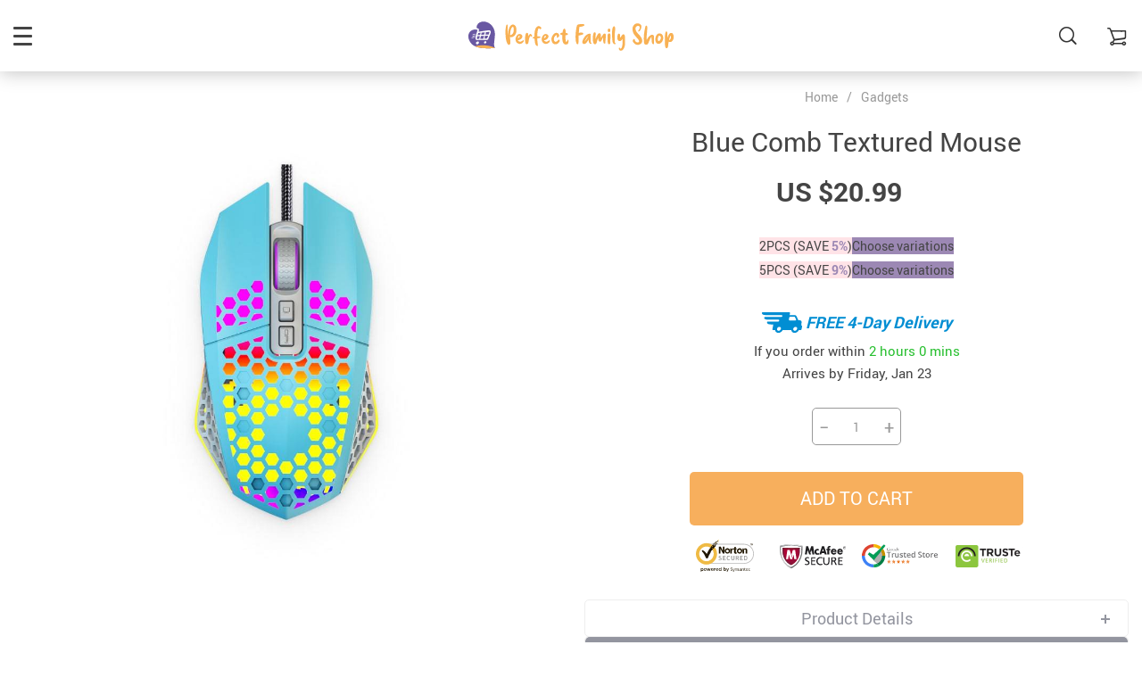

--- FILE ---
content_type: text/html; charset=UTF-8
request_url: https://perfectfamily.shop/blue-comb-textured-mouse/
body_size: 174177
content:
<!doctype html>
<html lang="en-US" class="no-js" xmlns="http://www.w3.org/1999/html">
<head>
    <link rel="shortcut icon" href="/wp-content/uploads/2021/11/Favicon.png"/>
    <meta charset="UTF-8">
    <meta name="viewport" content="width=device-width, initial-scale=1.0,minimum-scale=1.0, maximum-scale=1.0, user-scalable=no, shrink-to-fit=no">

    <title>Blue Comb Textured Mouse</title>
            <meta name="description" content="Buy Blue Comb Textured Mouse at perfectfamily.shop! Fast US shipping. 15 days money back guarantee."/>
            <meta name="keywords" content="Blue Comb Textured Mouse, buy Blue Comb Textured Mouse, Blue, Comb, Textured, Mouse"/>
            <meta property="og:title" content="Blue Comb Textured Mouse" />
            <meta property="og:description" content="Buy Blue Comb Textured Mouse at perfectfamily.shop! Fast US shipping. 15 days money back guarantee." />
            <meta property="og:image" content="https://perfectfamily.shop/wp-content/uploads/2021/11/4585-87cfcc8896263aaef82eb7ffb4eb9045.jpg" />
            <meta property="og:type" content="product" />
                <meta name='robots' content='index, follow, max-image-preview:large, max-snippet:-1, max-video-preview:-1' />

<!-- Google Tag Manager for WordPress by gtm4wp.com -->
<script data-cfasync="false" data-pagespeed-no-defer>
	var gtm4wp_datalayer_name = "dataLayer";
	var dataLayer = dataLayer || [];
</script>
<!-- End Google Tag Manager for WordPress by gtm4wp.com -->
	<!-- This site is optimized with the Yoast SEO plugin v19.13 - https://yoast.com/wordpress/plugins/seo/ -->
	<link rel="canonical" href="https://perfectfamily.shop/blue-comb-textured-mouse/" />
	<meta property="og:locale" content="en_US" />
	<meta property="og:type" content="article" />
	<meta property="og:title" content="Blue Comb Textured Mouse - Perfect Family" />
	<meta property="og:description" content="A friend for the most heated gaming This mouse is built to withstand the most intense gaming sessions! There will be no missed objectives. No goals are unachievable for you. Allow this tiny cutie to aid you in completing tasks like no other. A better approach to the games You..." />
	<meta property="og:url" content="https://perfectfamily.shop/blue-comb-textured-mouse/" />
	<meta property="og:site_name" content="Perfect Family" />
	<meta property="article:publisher" content="https://www.facebook.com/Perfectfamilyshop-103916632095255/" />
	<meta property="article:modified_time" content="2022-04-07T01:53:25+00:00" />
	<meta property="og:image" content="https://perfectfamily.shop/wp-content/uploads/2021/11/4585-87cfcc8896263aaef82eb7ffb4eb9045.jpg" />
	<meta property="og:image:width" content="1024" />
	<meta property="og:image:height" content="1024" />
	<meta property="og:image:type" content="image/jpeg" />
	<meta name="twitter:card" content="summary_large_image" />
	<meta name="twitter:site" content="@johnlamkt" />
	<meta name="twitter:label1" content="Est. reading time" />
	<meta name="twitter:data1" content="1 minute" />
	<script type="application/ld+json" class="yoast-schema-graph">{"@context":"https://schema.org","@graph":[{"@type":"WebPage","@id":"https://perfectfamily.shop/blue-comb-textured-mouse/","url":"https://perfectfamily.shop/blue-comb-textured-mouse/","name":"Blue Comb Textured Mouse - Perfect Family","isPartOf":{"@id":"https://perfectfamily.shop/#website"},"primaryImageOfPage":{"@id":"https://perfectfamily.shop/blue-comb-textured-mouse/#primaryimage"},"image":{"@id":"https://perfectfamily.shop/blue-comb-textured-mouse/#primaryimage"},"thumbnailUrl":"https://perfectfamily.shop/wp-content/uploads/2021/11/4585-87cfcc8896263aaef82eb7ffb4eb9045.jpg","datePublished":"2021-11-21T02:50:58+00:00","dateModified":"2022-04-07T01:53:25+00:00","breadcrumb":{"@id":"https://perfectfamily.shop/blue-comb-textured-mouse/#breadcrumb"},"inLanguage":"en-US","potentialAction":[{"@type":"ReadAction","target":["https://perfectfamily.shop/blue-comb-textured-mouse/"]}]},{"@type":"ImageObject","inLanguage":"en-US","@id":"https://perfectfamily.shop/blue-comb-textured-mouse/#primaryimage","url":"https://perfectfamily.shop/wp-content/uploads/2021/11/4585-87cfcc8896263aaef82eb7ffb4eb9045.jpg","contentUrl":"https://perfectfamily.shop/wp-content/uploads/2021/11/4585-87cfcc8896263aaef82eb7ffb4eb9045.jpg","width":1024,"height":1024,"caption":"Blue Comb Textured Mouse Gadgets"},{"@type":"BreadcrumbList","@id":"https://perfectfamily.shop/blue-comb-textured-mouse/#breadcrumb","itemListElement":[{"@type":"ListItem","position":1,"name":"Home","item":"https://perfectfamily.shop/"},{"@type":"ListItem","position":2,"name":"Products","item":"https://perfectfamily.shop/product/"},{"@type":"ListItem","position":3,"name":"Blue Comb Textured Mouse"}]},{"@type":"WebSite","@id":"https://perfectfamily.shop/#website","url":"https://perfectfamily.shop/","name":"Perfect Family","description":"","potentialAction":[{"@type":"SearchAction","target":{"@type":"EntryPoint","urlTemplate":"https://perfectfamily.shop/?s={search_term_string}"},"query-input":"required name=search_term_string"}],"inLanguage":"en-US"}]}</script>
	<!-- / Yoast SEO plugin. -->


<link rel='dns-prefetch' href='//s.w.org' />
<link rel='dns-prefetch' href='//www.googletagmanager.com' />
<link rel="alternate" type="application/rss+xml" title="Perfect Family &raquo; Blue Comb Textured Mouse Comments Feed" href="https://perfectfamily.shop/blue-comb-textured-mouse/feed/" />
<link rel='stylesheet' id='plp_single_css-css'  href='//perfectfamily.shop/wp-content/plugins/adsbulkdiscounts/assets/css/single.css?ver=5.9.12' type='text/css' media='all' />
<link rel='stylesheet' id='vnc2_allstyle-css'  href='https://perfectfamily.shop/wp-content/themes/rubens/assets/css/allstyle.css?ver=1.2.2' type='text/css' media='all' />
<link rel='stylesheet' id='adstm-css'  href='https://perfectfamily.shop/wp-content/themes/rubens/style.css?ver=1.2.2' type='text/css' media='all' />
<link rel="https://api.w.org/" href="https://perfectfamily.shop/wp-json/" /><link rel="EditURI" type="application/rsd+xml" title="RSD" href="https://perfectfamily.shop/xmlrpc.php?rsd" />
<link rel="wlwmanifest" type="application/wlwmanifest+xml" href="https://perfectfamily.shop/wp-includes/wlwmanifest.xml" /> 
<meta name="generator" content="WordPress 5.9.12" />
<link rel='shortlink' href='https://perfectfamily.shop/?p=4585' />
<meta name="generator" content="Site Kit by Google 1.170.0" /><!-- Global site tag (gtag.js) - Google Analytics -->
<script async src="https://www.googletagmanager.com/gtag/js?id=G-TDR80WE5Q9"></script>
<script>
  window.dataLayer = window.dataLayer || [];
  function gtag(){dataLayer.push(arguments);}
  gtag('js', new Date());

  gtag('config', 'G-TDR80WE5Q9');
</script>
<!-- Google Tag Manager for WordPress by gtm4wp.com -->
<!-- GTM Container placement set to footer -->
<script data-cfasync="false" data-pagespeed-no-defer type="text/javascript">
	var dataLayer_content = {"pagePostType":"product","pagePostType2":"single-product","pagePostAuthor":"Lam Khin Thet (UEN 53442432E)"};
	dataLayer.push( dataLayer_content );
</script>
<script data-cfasync="false" data-pagespeed-no-defer type="text/javascript">
(function(w,d,s,l,i){w[l]=w[l]||[];w[l].push({'gtm.start':
new Date().getTime(),event:'gtm.js'});var f=d.getElementsByTagName(s)[0],
j=d.createElement(s),dl=l!='dataLayer'?'&l='+l:'';j.async=true;j.src=
'//www.googletagmanager.com/gtm.js?id='+i+dl;f.parentNode.insertBefore(j,f);
})(window,document,'script','dataLayer','GTM-T8SN825');
</script>
<!-- End Google Tag Manager for WordPress by gtm4wp.com --><meta property="og:image" content="https://perfectfamily.shop/wp-content/uploads/2021/11/4585-87cfcc8896263aaef82eb7ffb4eb9045.jpg" /><meta property="og:image:width" content="1024" /><meta property="og:image:height" content="1024" /><meta name="generator" content="Elementor 3.15.3; features: e_dom_optimization, e_optimized_assets_loading, e_optimized_css_loading, additional_custom_breakpoints; settings: css_print_method-external, google_font-enabled, font_display-auto">
<meta name="generator" content="Powered by Visual Composer - drag and drop page builder for WordPress."/>
<!--[if lte IE 9]><link rel="stylesheet" type="text/css" href="https://perfectfamily.shop/wp-content/plugins/js_composer_5.0.1/assets/css/vc_lte_ie9.min.css" media="screen"><![endif]--><!-- Global site tag (gtag.js) - Google Analytics -->
<script>
    if(window.ga && window.ga.toString().indexOf('(a)') === -1){
        delete window.ga;
}</script>
<script async src="https://www.googletagmanager.com/gtag/js?id=UA-218950310-1"></script>
<script>
  window.dataLayer = window.dataLayer || [];
  function ads_ec_gtag(){dataLayer.push(arguments);}
  ads_ec_gtag('js', new Date());
  ads_ec_gtag('set', {'currency': 'USD'});
  

  ads_ec_gtag('config', 'UA-218950310-1', {});
  
</script><noscript><style type="text/css"> .wpb_animate_when_almost_visible { opacity: 1; }</style></noscript>    <style>
            </style>

    <!-- Global site tag (gtag.js) - Google Analytics -->
<script async src="https://www.googletagmanager.com/gtag/js?id=UA-218973033-1"></script>
<script>
  window.dataLayer = window.dataLayer || [];
  function gtag(){dataLayer.push(arguments);}
  gtag('js', new Date());

  gtag('config', 'UA-218973033-1');
</script>
    <style rel="stylesheet">

            .mainowl .owl-dots .active span:before{transition: all 4s linear;}
        .mainowl .slick-dots .slick-active button:before{transition: all 4s linear;}
        .mainowl .swiper-pagination span.swiper-pagination-bullet-active:before{transition: all 4s linear;}
    
        .prime_good .owl-dots .active span:before{transition: all 10s linear;}
    .prime_good .slick-dots .slick-active button:before{transition: all 10s linear;}
    .prime_good .swiper-pagination span.swiper-pagination-bullet-active:before{transition: all 10s linear;}
    

        
    .benpic path{fill:rgb(105, 90, 159);stroke:rgb(105, 90, 159);}
    /*.pager a,.pager>span,.pager li span{color:rgb(105, 90, 159)!important;}*/
    .pager li.active a,.pager li.active span{
        color:rgb(105, 90, 159)!important;
        border-color:rgb(105, 90, 159)!important;}
    .whitesocs.socs i{}
    .whitesocs.socs a:hover i {opacity:0.7;color:rgb(105, 90, 159)!important}
    .subitem-nav li .active {color: rgb(105, 90, 159);}
    .subitem-nav li .active:after {background: rgb(105, 90, 159);}

    .mainnav ul li:hover>a,.mainnav ul li:active>a{background:rgb(105, 90, 159);}
    .size_chart_table tr+tr:hover{background:  }

    .contact_email a,.insta_block u,.call-item,.call-item:hover,.view_cart_cont,.Review_formcont>h5 span,.content a:not(.dropdown-item),a.size_chart_btn,.atc_flex a{color: rgb(105, 90, 159);}
    .content a:not(.dropdown-item):hover, .content a:not(.dropdown-item):active,a.size_chart_btn:hover,a.size_chart_btn:active,.contact_email a:hover,.contact_email a:active {
        border-bottom: 1px solid rgb(105, 90, 159);
    }
    .dark_tiny.tiny_border{color: rgb(105, 90, 159);}
    .dark_tiny.tiny_border:before{background: rgb(105, 90, 159);}


    .size_chart_table tr+tr:hover{background: rgb(105, 90, 159)!important; }
    .link_sort a.active, .link_sort a:hover {color: rgb(105, 90, 159);border-bottom: 1px solid rgb(105, 90, 159);}



    

        .mainmenu>ul>li li>a:hover{color: rgb(247, 175, 93)!important;}
    .mainmenu>ul>li.hovered>a,.mainmenu>ul>li>a:hover{color: rgb(247, 175, 93)!important; border-color:rgb(247, 175, 93);}
    .mainmenu>ul>li a:hover>span, .mainmenu>ul>li.hovered>span{color: rgb(247, 175, 93)!important;}
    .mainmenu>ul>li.hovered>.arrowdown:before,.mainmenu>ul>li a:hover>span:before{border-color: rgb(247, 175, 93)!important;}

    @media (max-width: 767px){
        .mainmenu_adap li.last_active>a {
            color: rgb(247, 175, 93)!important;
        }
    }

    
        .page404 {
        background: url(/wp-content/uploads/2021/11/error-404-concept-illustration_114360-1811_adobespark.jpeg) no-repeat center center transparent;
        background-size: cover;
    }
    

        .stars .star:before{color: rgb(247, 175, 93);}
    .stars_set .star:before{color: rgb(247, 175, 93)!important;}
    

        div.cart .btn{
        background-color:#CF7F7F!important;
        border-color:#CF7F7F!important;}
    
        div.cart .btn:hover{
        background-color:#E4A2A2!important;
        border-color:#E4A2A2!important;}
    

        .btn-chery{
        background-color:#CF7F7F!important;
        border-color:#CF7F7F!important;}
    
        .btn-chery:hover{
        background-color:#E4A2A2!important;
        border-color:#E4A2A2!important;}
    

        .btn.btn-primary{
        background-color:#444!important;
        border-color:#444!important;}
    
        .btn.btn-primary:hover{
        background-color:#E4A2A2!important;
        border-color:#E4A2A2!important;}
    

    
    .submit-review{
        color:rgb(105, 90, 159)!important;
        border-color:rgb(105, 90, 159)!important;}
    input[type="submit"],button[type="submit"]:not(.btn-white),.btn-black,.attach_files{
        background-color:rgb(105, 90, 159)!important;
        border-color:rgb(105, 90, 159)!important;
        color:#fff!important;
    }
    .btn-white{color:rgb(105, 90, 159)!important;
        border:2px solid rgb(105, 90, 159)!important;}

            .submit-review:hover{
        color:rgb(89, 72, 151)!important;
        border-color:rgb(89, 72, 151)!important;}
    input[type="submit"]:hover,button[type="submit"]:not(.btn-white):hover,.btn-black:hover,.attach_files:hover{
        background-color:rgb(89, 72, 151)!important;
        border-color:rgb(89, 72, 151)!important;
        color:#fff!important;
    }

    .btn-white:hover{background-color:rgb(89, 72, 151)!important;
        border:2px solid rgb(89, 72, 151)!important;
        color:#fff!important;}
    

        .price .sale,.wrap-meta .newprice,.singlecartplateT .total-price,.ads-search-product .price{color:#444;}
    
        .sale_badge{background:rgb(247, 175, 93)!important;}
    
        #addToCart,span.count_item{background-color:rgb(247, 175, 93)!important;border-color:rgb(247, 175, 93)!important;}
    
        #addToCart:hover{background-color:rgb(250, 165, 69)!important;border-color:rgb(250, 165, 69)!important;}
    


            .bgr_block.fullscreen_block a{color:#fff!important;}
    
        .bgr_block.fullscreen_block a span{color:#fff!important;}
    .bgr_block.fullscreen_block a span.tiny_border:before{background:#fff!important;}
    
        .bgr_block.fullscreen_block a span:hover{color:#fff!important;}
    .bgr_block.fullscreen_block a span.tiny_border:hover:before{background:#fff!important;}
    

            .footer{background:#262B3E!important;}
    
        .footer{color:#fff!important;}
    .footone h5:after,.footone h5:before{background:#fff!important;}
    
        .footer h5{color:#dadada!important;}
    
        .footer a{color:#fff!important;}
    
        .copyright{color:#dadada!important;}
    
            .prime_block .prime_block_header h2 {
            font-size: 70px!important;
        }
    
        @media (max-width: 767px){
        .prime_block .prime_block_header h2 {
            font-size: 40px!important;
        }
    }
    
            .mainowl .prime_block .prime_block_cta{font-size: 30px!important;}
    
        @media (max-width: 767px){
        .mainowl .prime_block .prime_block_cta{font-size: 24px!important;}
    }
    


            body:not(.menu_hovered) .mainhead:not(.fixed_header) .upheader i,body:not(.menu_hovered) .mainhead:not(.fixed_header) .upheader .currency_chooser .dropdown-toggle span{color:#dadada!important;}
    

        .prime_block_cta .btn-chery{background:rgb(105, 90, 159)!important;border-color:rgb(105, 90, 159)!important;}

    
        .prime_block_cta .btn-chery:hover{background:rgb(88, 74, 140)!important;border-color:rgb(88, 74, 140)!important;}
    
            @media (max-width: 767px){
            .adap_menu_footer {
                top: calc(100% - 50px);
            }
        }

    

    @media(min-width:1024px){
                     .scene0 {background: url(/wp-content/uploads/2021/11/Slide_1.jpg) no-repeat center center transparent;background-size:cover;}
                }
                @media(max-width:1023px){
                     .scene0 {background: url(/wp-content/uploads/2021/11/Mobile_banner_1.jpg) no-repeat center center transparent;background-size:cover;}
                }
                @media(min-width:1024px){
                    .tt_inited .loaded .scene1 {background: url(/wp-content/uploads/2021/11/Slide_2.jpg) no-repeat center center transparent;background-size:cover;}
                }
                @media(max-width:1023px){
                    .tt_inited .loaded .scene1 {background: url(/wp-content/uploads/2021/11/Mobile_banner_2.jpg) no-repeat center center transparent;background-size:cover;}
                }
                @media(min-width:1024px){
                    .tt_inited .loaded .scene2 {background: url(/wp-content/uploads/2021/11/Slide_3.jpg) no-repeat center center transparent;background-size:cover;}
                }
                @media(max-width:1023px){
                    .tt_inited .loaded .scene2 {background: url(/wp-content/uploads/2021/11/Mobile_banner_3.jpg) no-repeat center center transparent;background-size:cover;}
                }
                

        .single_split,.s2{background:#f9f9f9!important;}
    .s2 .scroll_x_sku .value_cont::-webkit-scrollbar {height:5px;background:#f9f9f9;}
    .s2 .scroll_x_sku .value_cont::-webkit-scrollbar-thumb{background-color: #f9f9f9;border-top:1px solid #f9f9f9;border-bottom:1px solid #f9f9f9;}
    .s2 .scroll_x_sku .value_cont::-webkit-scrollbar-track{border-top:1px solid #f9f9f9;border-bottom:1px solid #f9f9f9;}
    .s2 .scroll_x_sku .sku-row:after {
        background-image: linear-gradient(to right,rgba(255,255,255,0),#f9f9f9);
    }
    

        .bs_cf {fill: #CF7F7F!important;}
    
        .bs_white{fill:#fff!important;}
    


</style>    <link rel="preload" href="https://perfectfamily.shop/wp-content/themes/rubens/webfonts/Roboto.woff" as="font" type="font/woff" crossorigin>
    <link rel="preload" href="https://perfectfamily.shop/wp-content/themes/rubens/webfonts/Roboto-Medium.woff" as="font" type="font/woff" crossorigin>
    <link rel="preload" href="https://perfectfamily.shop/wp-content/themes/rubens/webfonts/Roboto-Bold.woff" as="font" type="font/woff" crossorigin>
    <script>
        ajaxurl = 'https://perfectfamily.shop/wp-admin/admin-ajax.php';
    </script>
    </head>
<body class="product-template-default single single-product postid-4585 rubens js-items-lazy-load header_overlay header_sticky_always js-show-pre-selected-variation  wpb-js-composer js-comp-ver-5.0.1 vc_responsive elementor-default elementor-kit-8565">
<div class="header_cont">
    <div class="container">
        <div class="upheader">
            <span class="img_link to_search">
                <i class="icon-scope"></i>
            </span>
                        <div class="currency_chooser">
                
    <div class="ttdropdown dropdown_currency" >
        <span class="ttdropdown-toggle load_currency" ajax_update="currency"></span>
        <ul class="ttdropdown-menu load_currency_target" role="menu"></ul>
    </div>
    
	            </div>
                            <div class="cart">
        <a class="img_link carticons" href="https://perfectfamily.shop/cart">
            <i class="icon-cart"></i>
            <span style="display:none" class="count_item" data-cart="quantity"></span>
        </a>
    </div>
    
	        </div>
        <div class="logo">
            <a href="https://perfectfamily.shop"><img src="/wp-content/uploads/2021/11/Logoheader-2.svg" alt=""/><img src="/wp-content/uploads/2021/11/Logoheader-1.svg" alt=""/></a>
        </div>
        <div class="fixed_burger">
            <i></i>
            <i></i>
            <i></i>
        </div>
        <div class="mainmenu_cont">
            <div class="mainmenu" data-more="More">
                <ul><li id="menu-item-1067" class="menu-item menu-item-type-taxonomy menu-item-object-product_cat menu-item-1067"><a href="https://perfectfamily.shop/best-sellers/">Best Sellers</a><div class='product-item item-sp' data-post_id="44" data-currency="USD" data-_price="0.00" data-_price_nc="0.00" data-stock="69" data-_salePrice="23.99" data-_salePrice_nc="23.99" data-price="US $0.00" data-salePrice="US $23.99" data-variation_default="lowest_price"  >
				<a href='https://perfectfamily.shop/portable-pet-water-bottlee/'>
					<div class='thumb'>
						<div class='thumb-box'><div class='thumb-wrap'>        <img data-menusrc="https://perfectfamily.shop/wp-content/uploads/2021/10/44-f32176d7bb98a12669df8e5b6a58f377-640x640.jpg?10000">
        </div></div>
					</div>
					<h4 itemprop='name'>Portable Pet Water Bottle</h4>
					
					<span class='starscont'><div class="stars"><span class="star star-full"></span><span class="star star-full"></span><span class="star star-full"></span><span class="star star-full"></span><span class="star star-half"></span></div><span class="call-item">33</span></span>
					<div class='price_stars_cont'>
                        <div class='price'>
                            <meta content='23.99'>
                            <meta content='USD'/>
                            <span class='sale js-salePrice'></span>
                        </div>
					</div>
				</a>
		</div><div class='product-item item-sp' data-post_id="4103" data-currency="USD" data-_price="0.00" data-_price_nc="0.00" data-stock="289" data-_salePrice="26.99" data-_salePrice_nc="26.99" data-price="US $0.00" data-salePrice="US $26.99" data-variation_default="lowest_price"  >
				<a href='https://perfectfamily.shop/magnetic-car-phone-holder/'>
					<div class='thumb'>
						<div class='thumb-box'><div class='thumb-wrap'>        <img data-menusrc="https://perfectfamily.shop/wp-content/uploads/2021/11/4103-23b724b78cc27218ca8746c0a2a3a99b-640x640.jpg?10000">
        </div></div>
					</div>
					<h4 itemprop='name'>Magnetic Car Phone Holder</h4>
					
					<span class='starscont'><div class="stars"><span class="star star-full"></span><span class="star star-full"></span><span class="star star-full"></span><span class="star star-full"></span><span class="star star-half"></span></div><span class="call-item">37</span></span>
					<div class='price_stars_cont'>
                        <div class='price'>
                            <meta content='26.99'>
                            <meta content='USD'/>
                            <span class='sale js-salePrice'></span>
                        </div>
					</div>
				</a>
		</div></li><li id="menu-item-1071" class="menu-item menu-item-type-taxonomy menu-item-object-product_cat menu-item-1071"><a href="https://perfectfamily.shop/new-arrivals/">New Arrivals</a><div class='product-item item-sp' data-post_id="3913" data-currency="USD" data-_price="0.00" data-_price_nc="0.00" data-stock="920" data-_salePrice="58.99" data-_salePrice_nc="58.99" data-price="US $0.00" data-salePrice="US $58.99" data-variation_default="lowest_price"  >
				<a href='https://perfectfamily.shop/dog-car-seat-cover/'>
					<div class='thumb'>
						<div class='thumb-box'><div class='thumb-wrap'>        <img data-menusrc="https://perfectfamily.shop/wp-content/uploads/2021/11/3913-8dc7448060a7a70de61c463d97a0e4ed-640x640.jpg?10000">
        </div></div>
					</div>
					<h4 itemprop='name'>Dog Car Seat Cover</h4>
					
					<span class='starscont'><div class="stars"><span class="star star-full"></span><span class="star star-full"></span><span class="star star-full"></span><span class="star star-full"></span><span class="star star-half"></span></div><span class="call-item">37</span></span>
					<div class='price_stars_cont'>
                        <div class='price'>
                            <meta content='58.99'>
                            <meta content='USD'/>
                            <span class='sale js-salePrice'></span>
                        </div>
					</div>
				</a>
		</div><div class='product-item item-sp' data-post_id="739" data-currency="USD" data-_price="0.00" data-_price_nc="0.00" data-stock="190" data-_salePrice="24.99" data-_salePrice_nc="24.99" data-price="US $0.00" data-salePrice="US $24.99" data-variation_default="lowest_price"  >
				<a href='https://perfectfamily.shop/portable-hand-washing-soap-paper-5-packs-100-sheets/'>
					<div class='thumb'>
						<div class='thumb-box'><div class='thumb-wrap'>        <img data-menusrc="https://perfectfamily.shop/wp-content/uploads/2021/10/739-7f315acdd9707fd499ed7a06f84a3e29-640x640.jpg?10000">
        </div></div>
					</div>
					<h4 itemprop='name'>Portable Hand-Washing Soap Paper (5 Packs/100 Sheets)</h4>
					
					<span class='starscont'><div class="stars"><span class="star star-full"></span><span class="star star-full"></span><span class="star star-full"></span><span class="star star-full"></span><span class="star star-half"></span></div><span class="call-item">38</span></span>
					<div class='price_stars_cont'>
                        <div class='price'>
                            <meta content='24.99'>
                            <meta content='USD'/>
                            <span class='sale js-salePrice'></span>
                        </div>
					</div>
				</a>
		</div></li><li id="menu-item-1069" class="menu-item menu-item-type-taxonomy menu-item-object-product_cat menu-item-1069"><a href="https://perfectfamily.shop/home-garden/">Home &amp; Garden</a><div class='product-item item-sp' data-post_id="827" data-currency="USD" data-_price="0.00" data-_price_nc="0.00" data-stock="98" data-_salePrice="34.99" data-_salePrice_nc="34.99" data-price="US $0.00" data-salePrice="US $34.99" data-variation_default="lowest_price"  >
				<a href='https://perfectfamily.shop/modern-hygienic-toilet-brush/'>
					<div class='thumb'>
						<div class='thumb-box'><div class='thumb-wrap'>        <img data-menusrc="https://perfectfamily.shop/wp-content/uploads/2021/10/827-1712dc65d962652a73af2be2c5ae72ef-640x640.jpg?10000">
        </div></div>
					</div>
					<h4 itemprop='name'>Modern Hygienic Toilet Brush</h4>
					
					<span class='starscont'><div class="stars"><span class="star star-full"></span><span class="star star-full"></span><span class="star star-full"></span><span class="star star-full"></span><span class="star star-half"></span></div><span class="call-item">34</span></span>
					<div class='price_stars_cont'>
                        <div class='price'>
                            <meta content='34.99'>
                            <meta content='USD'/>
                            <span class='sale js-salePrice'></span>
                        </div>
					</div>
				</a>
		</div><div class='product-item item-sp' data-post_id="636" data-currency="USD" data-_price="0.00" data-_price_nc="0.00" data-stock="54" data-_salePrice="46.99" data-_salePrice_nc="46.99" data-price="US $0.00" data-salePrice="US $46.99" data-variation_default="lowest_price"  >
				<a href='https://perfectfamily.shop/toothbrush-holder-with-uv-sterilizer/'>
					<div class='thumb'>
						<div class='thumb-box'><div class='thumb-wrap'>        <img data-menusrc="https://perfectfamily.shop/wp-content/uploads/2021/10/636-0b170bffc4ca86d638781432515a4919-640x640.jpg?10000">
        </div></div>
					</div>
					<h4 itemprop='name'>Toothbrush Holder With UV Sterilizer</h4>
					
					<span class='starscont'><div class="stars"><span class="star star-full"></span><span class="star star-full"></span><span class="star star-full"></span><span class="star star-full"></span><span class="star star-half"></span></div><span class="call-item">41</span></span>
					<div class='price_stars_cont'>
                        <div class='price'>
                            <meta content='46.99'>
                            <meta content='USD'/>
                            <span class='sale js-salePrice'></span>
                        </div>
					</div>
				</a>
		</div></li><li id="menu-item-1070" class="menu-item menu-item-type-taxonomy menu-item-object-product_cat menu-item-1070"><a href="https://perfectfamily.shop/kids-babies/">Kids &amp; Babies</a><div class='product-item item-sp' data-post_id="6005" data-currency="USD" data-_price="0.00" data-_price_nc="0.00" data-stock="60" data-_salePrice="28.99" data-_salePrice_nc="28.99" data-price="US $0.00" data-salePrice="US $28.99" data-variation_default="lowest_price"  >
				<a href='https://perfectfamily.shop/baby-elephant-pillow/'>
					<div class='thumb'>
						<div class='thumb-box'><div class='thumb-wrap'>        <img data-menusrc="https://perfectfamily.shop/wp-content/uploads/2021/11/Baby-Elephant-Pillow-Kids-amp-Babies-New-Arrivals-Color-GreyPinkPurple-640x640.jpg?10000">
        </div></div>
					</div>
					<h4 itemprop='name'>Baby Elephant Pillow</h4>
					
					<span class='starscont'><div class="stars"><span class="star star-full"></span><span class="star star-full"></span><span class="star star-full"></span><span class="star star-full"></span><span class="star star-half"></span></div><span class="call-item">45</span></span>
					<div class='price_stars_cont'>
                        <div class='price'>
                            <meta content='28.99'>
                            <meta content='USD'/>
                            <span class='sale js-salePrice'></span>
                        </div>
					</div>
				</a>
		</div><div class='product-item item-sp' data-post_id="787" data-currency="USD" data-_price="0.00" data-_price_nc="0.00" data-stock="322" data-_salePrice="38.99" data-_salePrice_nc="38.99" data-price="US $0.00" data-salePrice="US $38.99" data-variation_default="lowest_price"  >
				<a href='https://perfectfamily.shop/envelope-baby-sleeping-bag/'>
					<div class='thumb'>
						<div class='thumb-box'><div class='thumb-wrap'>        <img data-menusrc="https://perfectfamily.shop/wp-content/uploads/2021/10/787-1b1a08e90a069903e4293253f814b965-640x640.jpg?10000">
        </div></div>
					</div>
					<h4 itemprop='name'>Envelope Baby Sleeping Bag</h4>
					
					<span class='starscont'><div class="stars"><span class="star star-full"></span><span class="star star-full"></span><span class="star star-full"></span><span class="star star-full"></span><span class="star star-half"></span></div><span class="call-item">43</span></span>
					<div class='price_stars_cont'>
                        <div class='price'>
                            <meta content='38.99'>
                            <meta content='USD'/>
                            <span class='sale js-salePrice'></span>
                        </div>
					</div>
				</a>
		</div></li><li id="menu-item-7874" class="menu-item menu-item-type-taxonomy menu-item-object-product_cat menu-item-7874"><a href="https://perfectfamily.shop/fashion/">Fashion</a><div class='product-item item-sp' data-post_id="8263" data-currency="USD" data-_price="0.00" data-_price_nc="0.00" data-stock="11" data-_salePrice="20.99" data-_salePrice_nc="20.99" data-price="US $0.00" data-salePrice="US $20.99" data-variation_default="lowest_price"  >
				<a href='https://perfectfamily.shop/green-mens-digital-sports-watch/'>
					<div class='thumb'>
						<div class='thumb-box'><div class='thumb-wrap'>        <img data-menusrc="https://perfectfamily.shop/wp-content/uploads/2022/01/Green-Mens-Digital-Sports-Watch-Fashion-640x640.jpg?10000">
        </div></div>
					</div>
					<h4 itemprop='name'>Green Men’s Digital Sports Watch</h4>
					
					<span class='starscont'><div class="stars"><span class="star star-no"></span><span class="star star-no"></span><span class="star star-no"></span><span class="star star-no"></span><span class="star star-no"></span></div></span>
					<div class='price_stars_cont'>
                        <div class='price'>
                            <meta content='20.99'>
                            <meta content='USD'/>
                            <span class='sale js-salePrice'></span>
                        </div>
					</div>
				</a>
		</div><div class='product-item item-sp' data-post_id="8275" data-currency="USD" data-_price="0.00" data-_price_nc="0.00" data-stock="18" data-_salePrice="21.99" data-_salePrice_nc="21.99" data-price="US $0.00" data-salePrice="US $21.99" data-variation_default="lowest_price"  >
				<a href='https://perfectfamily.shop/blue-dial-womens-gold-quartz-watch/'>
					<div class='thumb'>
						<div class='thumb-box'><div class='thumb-wrap'>        <img data-menusrc="https://perfectfamily.shop/wp-content/uploads/2022/01/Blue-Dial-Womens-Gold-Quartz-Watch-Fashion-640x640.jpg?10000">
        </div></div>
					</div>
					<h4 itemprop='name'>Blue Dial Women’s Gold Quartz Watch</h4>
					
					<span class='starscont'><div class="stars"><span class="star star-full"></span><span class="star star-full"></span><span class="star star-full"></span><span class="star star-full"></span><span class="star star-half"></span></div><span class="call-item">11</span></span>
					<div class='price_stars_cont'>
                        <div class='price'>
                            <meta content='21.99'>
                            <meta content='USD'/>
                            <span class='sale js-salePrice'></span>
                        </div>
					</div>
				</a>
		</div></li><li id="menu-item-6252" class="menu-item menu-item-type-taxonomy menu-item-object-product_cat menu-item-6252"><a href="https://perfectfamily.shop/clothing/">Clothing</a><div class='product-item item-sp' data-post_id="6685" data-currency="USD" data-_price="0.00" data-_price_nc="0.00" data-stock="2023" data-_salePrice="23.99" data-_salePrice_nc="23.99" data-price="US $0.00" data-salePrice="US $23.99" data-variation_default="lowest_price"  >
				<a href='https://perfectfamily.shop/family-definition-toddler-triblend-t-shirt/'>
					<div class='thumb'>
						<div class='thumb-box'><div class='thumb-wrap'>        <img data-menusrc="https://perfectfamily.shop/wp-content/uploads/2022/01/Family-Definition-Toddler-Triblend-T-Shirt-Clothing-Color-Ice-Blue-TriblendOlive-Triblend-640x640.jpeg?10000">
        </div></div>
					</div>
					<h4 itemprop='name'>Family Definition Toddler Triblend T-Shirt</h4>
					
					<span class='starscont'><div class="stars"><span class="star star-no"></span><span class="star star-no"></span><span class="star star-no"></span><span class="star star-no"></span><span class="star star-no"></span></div></span>
					<div class='price_stars_cont'>
                        <div class='price'>
                            <meta content='23.99'>
                            <meta content='USD'/>
                            <span class='sale js-salePrice'></span>
                        </div>
					</div>
				</a>
		</div><div class='product-item item-sp' data-post_id="6928" data-currency="USD" data-_price="0.00" data-_price_nc="0.00" data-stock="2387" data-_salePrice="23.99" data-_salePrice_nc="23.99" data-price="US $0.00" data-salePrice="US $23.99" data-variation_default="lowest_price"  >
				<a href='https://perfectfamily.shop/lead-sister-baby-girls-triblend-one-piece/'>
					<div class='thumb'>
						<div class='thumb-box'><div class='thumb-wrap'>        <img data-menusrc="https://perfectfamily.shop/wp-content/uploads/2022/01/Lead-Sister-Baby-Girls-Triblend-One-Piece-Clothing-Color-Peach-TriblendMauve-Triblend-640x640.jpeg?10000">
        </div></div>
					</div>
					<h4 itemprop='name'>Lead Sister Baby Girl&#8217;s Triblend One-Piece</h4>
					
					<span class='starscont'><div class="stars"><span class="star star-no"></span><span class="star star-no"></span><span class="star star-no"></span><span class="star star-no"></span><span class="star star-no"></span></div></span>
					<div class='price_stars_cont'>
                        <div class='price'>
                            <meta content='23.99'>
                            <meta content='USD'/>
                            <span class='sale js-salePrice'></span>
                        </div>
					</div>
				</a>
		</div></li><li id="menu-item-7193" class="menu-item menu-item-type-taxonomy menu-item-object-product_cat menu-item-7193"><a href="https://perfectfamily.shop/fitness-and-beauty/">Fitness and Beauty</a><div class='product-item item-sp' data-post_id="7495" data-currency="USD" data-_price="0.00" data-_price_nc="0.00" data-stock="20" data-_salePrice="14.99" data-_salePrice_nc="14.99" data-price="US $0.00" data-salePrice="US $14.99" data-variation_default="lowest_price"  >
				<a href='https://perfectfamily.shop/makeup-blender/'>
					<div class='thumb'>
						<div class='thumb-box'><div class='thumb-wrap'>        <img data-menusrc="https://perfectfamily.shop/wp-content/uploads/2022/01/Makeup-Blender-Health-and-Beauty-640x640.jpg?10000">
        </div></div>
					</div>
					<h4 itemprop='name'>Makeup Blender</h4>
					
					<span class='starscont'><div class="stars"><span class="star star-full"></span><span class="star star-full"></span><span class="star star-full"></span><span class="star star-full"></span><span class="star star-half"></span></div><span class="call-item">6</span></span>
					<div class='price_stars_cont'>
                        <div class='price'>
                            <meta content='14.99'>
                            <meta content='USD'/>
                            <span class='sale js-salePrice'></span>
                        </div>
					</div>
				</a>
		</div><div class='product-item item-sp' data-post_id="7663" data-currency="USD" data-_price="0.00" data-_price_nc="0.00" data-stock="4" data-_salePrice="12.99" data-_salePrice_nc="12.99" data-price="US $0.00" data-salePrice="US $12.99" data-variation_default="lowest_price"  >
				<a href='https://perfectfamily.shop/moira-complexion-beauty-sponge/'>
					<div class='thumb'>
						<div class='thumb-box'><div class='thumb-wrap'>        <img data-menusrc="https://perfectfamily.shop/wp-content/uploads/2022/01/Moira-Complexion-Beauty-Sponge-Health-and-Beauty-640x640.jpg?10000">
        </div></div>
					</div>
					<h4 itemprop='name'>Moira Complexion Beauty Sponge</h4>
					
					<span class='starscont'><div class="stars"><span class="star star-full"></span><span class="star star-full"></span><span class="star star-full"></span><span class="star star-full"></span><span class="star star-half"></span></div><span class="call-item">8</span></span>
					<div class='price_stars_cont'>
                        <div class='price'>
                            <meta content='12.99'>
                            <meta content='USD'/>
                            <span class='sale js-salePrice'></span>
                        </div>
					</div>
				</a>
		</div></li><li id="menu-item-1072" class="menu-item menu-item-type-taxonomy menu-item-object-product_cat menu-item-1072"><a href="https://perfectfamily.shop/pets-supplies/">Pets Supplies</a><div class='product-item item-sp' data-post_id="44" data-currency="USD" data-_price="0.00" data-_price_nc="0.00" data-stock="69" data-_salePrice="23.99" data-_salePrice_nc="23.99" data-price="US $0.00" data-salePrice="US $23.99" data-variation_default="lowest_price"  >
				<a href='https://perfectfamily.shop/portable-pet-water-bottlee/'>
					<div class='thumb'>
						<div class='thumb-box'><div class='thumb-wrap'>        <img data-menusrc="https://perfectfamily.shop/wp-content/uploads/2021/10/44-f32176d7bb98a12669df8e5b6a58f377-640x640.jpg?10000">
        </div></div>
					</div>
					<h4 itemprop='name'>Portable Pet Water Bottle</h4>
					
					<span class='starscont'><div class="stars"><span class="star star-full"></span><span class="star star-full"></span><span class="star star-full"></span><span class="star star-full"></span><span class="star star-half"></span></div><span class="call-item">33</span></span>
					<div class='price_stars_cont'>
                        <div class='price'>
                            <meta content='23.99'>
                            <meta content='USD'/>
                            <span class='sale js-salePrice'></span>
                        </div>
					</div>
				</a>
		</div><div class='product-item item-sp' data-post_id="5110" data-currency="USD" data-_price="0.00" data-_price_nc="0.00" data-stock="58" data-_salePrice="33.99" data-_salePrice_nc="33.99" data-price="US $0.00" data-salePrice="US $33.99" data-variation_default="lowest_price"  >
				<a href='https://perfectfamily.shop/anti-lost-smart-bluetooth-tracker/'>
					<div class='thumb'>
						<div class='thumb-box'><div class='thumb-wrap'>        <img data-menusrc="https://perfectfamily.shop/wp-content/uploads/2021/11/5110-cf4565b78955da752fa8b442233a5a8f-640x640.jpg?10000">
        </div></div>
					</div>
					<h4 itemprop='name'>Anti-Lost Smart Bluetooth Tracker</h4>
					
					<span class='starscont'><div class="stars"><span class="star star-full"></span><span class="star star-full"></span><span class="star star-full"></span><span class="star star-full"></span><span class="star star-half"></span></div><span class="call-item">43</span></span>
					<div class='price_stars_cont'>
                        <div class='price'>
                            <meta content='33.99'>
                            <meta content='USD'/>
                            <span class='sale js-salePrice'></span>
                        </div>
					</div>
				</a>
		</div></li><li id="menu-item-5476" class="menu-item menu-item-type-taxonomy menu-item-object-product_cat menu-item-5476"><a href="https://perfectfamily.shop/travel-roadway-products/">Travel &amp; Roadway Products</a><div class='product-item item-sp' data-post_id="3913" data-currency="USD" data-_price="0.00" data-_price_nc="0.00" data-stock="920" data-_salePrice="58.99" data-_salePrice_nc="58.99" data-price="US $0.00" data-salePrice="US $58.99" data-variation_default="lowest_price"  >
				<a href='https://perfectfamily.shop/dog-car-seat-cover/'>
					<div class='thumb'>
						<div class='thumb-box'><div class='thumb-wrap'>        <img data-menusrc="https://perfectfamily.shop/wp-content/uploads/2021/11/3913-8dc7448060a7a70de61c463d97a0e4ed-640x640.jpg?10000">
        </div></div>
					</div>
					<h4 itemprop='name'>Dog Car Seat Cover</h4>
					
					<span class='starscont'><div class="stars"><span class="star star-full"></span><span class="star star-full"></span><span class="star star-full"></span><span class="star star-full"></span><span class="star star-half"></span></div><span class="call-item">37</span></span>
					<div class='price_stars_cont'>
                        <div class='price'>
                            <meta content='58.99'>
                            <meta content='USD'/>
                            <span class='sale js-salePrice'></span>
                        </div>
					</div>
				</a>
		</div><div class='product-item item-sp' data-post_id="4315" data-currency="USD" data-_price="0.00" data-_price_nc="0.00" data-stock="154" data-_salePrice="18.99" data-_salePrice_nc="18.99" data-price="US $0.00" data-salePrice="US $18.99" data-variation_default="lowest_price"  >
				<a href='https://perfectfamily.shop/baby-car-seat-head-support-band/'>
					<div class='thumb'>
						<div class='thumb-box'><div class='thumb-wrap'>        <img data-menusrc="https://perfectfamily.shop/wp-content/uploads/2021/11/4315-3634d410df492b6976c4e0f5511ec70b-640x640.jpg?10000">
        </div></div>
					</div>
					<h4 itemprop='name'>Baby Car Seat Head Support Band</h4>
					
					<span class='starscont'><div class="stars"><span class="star star-full"></span><span class="star star-full"></span><span class="star star-full"></span><span class="star star-full"></span><span class="star star-half"></span></div><span class="call-item">33</span></span>
					<div class='price_stars_cont'>
                        <div class='price'>
                            <meta content='18.99'>
                            <meta content='USD'/>
                            <span class='sale js-salePrice'></span>
                        </div>
					</div>
				</a>
		</div></li><li id="menu-item-1073" class="menu-item menu-item-type-taxonomy menu-item-object-product_cat menu-item-1073"><a href="https://perfectfamily.shop/sports-outdoors/">Sports &amp; Outdoors</a><div class='product-item item-sp' data-post_id="739" data-currency="USD" data-_price="0.00" data-_price_nc="0.00" data-stock="190" data-_salePrice="24.99" data-_salePrice_nc="24.99" data-price="US $0.00" data-salePrice="US $24.99" data-variation_default="lowest_price"  >
				<a href='https://perfectfamily.shop/portable-hand-washing-soap-paper-5-packs-100-sheets/'>
					<div class='thumb'>
						<div class='thumb-box'><div class='thumb-wrap'>        <img data-menusrc="https://perfectfamily.shop/wp-content/uploads/2021/10/739-7f315acdd9707fd499ed7a06f84a3e29-640x640.jpg?10000">
        </div></div>
					</div>
					<h4 itemprop='name'>Portable Hand-Washing Soap Paper (5 Packs/100 Sheets)</h4>
					
					<span class='starscont'><div class="stars"><span class="star star-full"></span><span class="star star-full"></span><span class="star star-full"></span><span class="star star-full"></span><span class="star star-half"></span></div><span class="call-item">38</span></span>
					<div class='price_stars_cont'>
                        <div class='price'>
                            <meta content='24.99'>
                            <meta content='USD'/>
                            <span class='sale js-salePrice'></span>
                        </div>
					</div>
				</a>
		</div><div class='product-item item-sp' data-post_id="526" data-currency="USD" data-_price="0.00" data-_price_nc="0.00" data-stock="84" data-_salePrice="54.99" data-_salePrice_nc="54.99" data-price="US $0.00" data-salePrice="US $54.99" data-variation_default="lowest_price"  >
				<a href='https://perfectfamily.shop/portable-table-tennis-set/'>
					<div class='thumb'>
						<div class='thumb-box'><div class='thumb-wrap'>        <img data-menusrc="https://perfectfamily.shop/wp-content/uploads/2021/10/526-27b0fba5a4a5f3a2eb80c158773d595a-640x640.jpg?10000">
        </div></div>
					</div>
					<h4 itemprop='name'>Portable Table Tennis Set</h4>
					
					<span class='starscont'><div class="stars"><span class="star star-full"></span><span class="star star-full"></span><span class="star star-full"></span><span class="star star-full"></span><span class="star star-half"></span></div><span class="call-item">35</span></span>
					<div class='price_stars_cont'>
                        <div class='price'>
                            <meta content='54.99'>
                            <meta content='USD'/>
                            <span class='sale js-salePrice'></span>
                        </div>
					</div>
				</a>
		</div></li><li id="menu-item-1068" class="menu-item menu-item-type-taxonomy menu-item-object-product_cat current-product-ancestor current-menu-parent current-product-parent menu-item-1068"><a href="https://perfectfamily.shop/gadgets/">Gadgets</a><div class='product-item item-sp' data-post_id="83" data-currency="USD" data-_price="0.00" data-_price_nc="0.00" data-stock="183" data-_salePrice="38.99" data-_salePrice_nc="38.99" data-price="US $0.00" data-salePrice="US $38.99" data-variation_default="lowest_price"  >
				<a href='https://perfectfamily.shop/bluetooth-portable-speaker/'>
					<div class='thumb'>
						<div class='thumb-box'><div class='thumb-wrap'>        <img data-menusrc="https://perfectfamily.shop/wp-content/uploads/2021/10/83-ebcadc34038533f05a518033e2f497ad-640x640.jpg?10000">
        </div></div>
					</div>
					<h4 itemprop='name'>Bluetooth Portable Speaker</h4>
					
					<span class='starscont'><div class="stars"><span class="star star-full"></span><span class="star star-full"></span><span class="star star-full"></span><span class="star star-full"></span><span class="star star-half"></span></div><span class="call-item">37</span></span>
					<div class='price_stars_cont'>
                        <div class='price'>
                            <meta content='38.99'>
                            <meta content='USD'/>
                            <span class='sale js-salePrice'></span>
                        </div>
					</div>
				</a>
		</div><div class='product-item item-sp' data-post_id="451" data-currency="USD" data-_price="0.00" data-_price_nc="0.00" data-stock="834" data-_salePrice="69.99" data-_salePrice_nc="69.99" data-price="US $0.00" data-salePrice="US $69.99" data-variation_default="lowest_price"  >
				<a href='https://perfectfamily.shop/intelligent-neck-massager/'>
					<div class='thumb'>
						<div class='thumb-box'><div class='thumb-wrap'>        <img data-menusrc="https://perfectfamily.shop/wp-content/uploads/2021/10/451-3032e63da1c0ad2f7dcba690cd6c4341-640x640.jpg?10000">
        </div></div>
					</div>
					<h4 itemprop='name'>Intelligent Neck Massager</h4>
					
					<span class='starscont'><div class="stars"><span class="star star-full"></span><span class="star star-full"></span><span class="star star-full"></span><span class="star star-full"></span><span class="star star-half"></span></div><span class="call-item">42</span></span>
					<div class='price_stars_cont'>
                        <div class='price'>
                            <meta content='69.99'>
                            <meta content='USD'/>
                            <span class='sale js-salePrice'></span>
                        </div>
					</div>
				</a>
		</div></li><li id="menu-item-5478" class="menu-item menu-item-type-taxonomy menu-item-object-product_cat menu-item-5478"><a href="https://perfectfamily.shop/driving-comfort/">Driving Comfort</a><div class='product-item item-sp' data-post_id="4202" data-currency="USD" data-_price="0.00" data-_price_nc="0.00" data-stock="85" data-_salePrice="30.99" data-_salePrice_nc="30.99" data-price="US $0.00" data-salePrice="US $30.99" data-variation_default="lowest_price"  >
				<a href='https://perfectfamily.shop/retro-player-car-air-freshener/'>
					<div class='thumb'>
						<div class='thumb-box'><div class='thumb-wrap'>        <img data-menusrc="https://perfectfamily.shop/wp-content/uploads/2021/11/4202-cdf022143bbb970c8d2a710c62b6af00-640x640.jpg?10000">
        </div></div>
					</div>
					<h4 itemprop='name'>Retro Player Car Air Freshener</h4>
					
					<span class='starscont'><div class="stars"><span class="star star-full"></span><span class="star star-full"></span><span class="star star-full"></span><span class="star star-full"></span><span class="star star-half"></span></div><span class="call-item">39</span></span>
					<div class='price_stars_cont'>
                        <div class='price'>
                            <meta content='30.99'>
                            <meta content='USD'/>
                            <span class='sale js-salePrice'></span>
                        </div>
					</div>
				</a>
		</div><div class='product-item item-sp' data-post_id="4076" data-currency="USD" data-_price="0.00" data-_price_nc="0.00" data-stock="64" data-_salePrice="24.99" data-_salePrice_nc="24.99" data-price="US $0.00" data-salePrice="US $24.99" data-variation_default="lowest_price"  >
				<a href='https://perfectfamily.shop/mini-air-purifier-for-car/'>
					<div class='thumb'>
						<div class='thumb-box'><div class='thumb-wrap'>        <img data-menusrc="https://perfectfamily.shop/wp-content/uploads/2021/11/4076-069ce3726d770bf674b15c8f28c05fc0-640x640.jpg?10000">
        </div></div>
					</div>
					<h4 itemprop='name'>Mini Air Purifier for Car</h4>
					
					<span class='starscont'><div class="stars"><span class="star star-full"></span><span class="star star-full"></span><span class="star star-full"></span><span class="star star-full"></span><span class="star star-half"></span></div><span class="call-item">34</span></span>
					<div class='price_stars_cont'>
                        <div class='price'>
                            <meta content='24.99'>
                            <meta content='USD'/>
                            <span class='sale js-salePrice'></span>
                        </div>
					</div>
				</a>
		</div></li><li id="menu-item-5477" class="menu-item menu-item-type-taxonomy menu-item-object-product_cat menu-item-5477"><a href="https://perfectfamily.shop/car-safety/">Car Safety</a><div class='product-item item-sp' data-post_id="4290" data-currency="USD" data-_price="0.00" data-_price_nc="0.00" data-stock="29" data-_salePrice="33.99" data-_salePrice_nc="33.99" data-price="US $0.00" data-salePrice="US $33.99" data-variation_default="lowest_price"  >
				<a href='https://perfectfamily.shop/waterproof-led-light-work-gloves-set-left-and-right/'>
					<div class='thumb'>
						<div class='thumb-box'><div class='thumb-wrap'>        <img data-menusrc="https://perfectfamily.shop/wp-content/uploads/2021/11/4290-eb3ae563bdb1fe69314c63ede64d25bb-640x640.jpg?10000">
        </div></div>
					</div>
					<h4 itemprop='name'>Waterproof LED Light Work Gloves Set (Left and Right)</h4>
					
					<span class='starscont'><div class="stars"><span class="star star-full"></span><span class="star star-full"></span><span class="star star-full"></span><span class="star star-full"></span><span class="star star-half"></span></div><span class="call-item">35</span></span>
					<div class='price_stars_cont'>
                        <div class='price'>
                            <meta content='33.99'>
                            <meta content='USD'/>
                            <span class='sale js-salePrice'></span>
                        </div>
					</div>
				</a>
		</div><div class='product-item item-sp' data-post_id="3585" data-currency="USD" data-_price="0.00" data-_price_nc="0.00" data-stock="165" data-_salePrice="16.99" data-_salePrice_nc="16.99" data-price="US $0.00" data-salePrice="US $16.99" data-variation_default="lowest_price"  >
				<a href='https://perfectfamily.shop/waterproof-led-light-work-gloves/'>
					<div class='thumb'>
						<div class='thumb-box'><div class='thumb-wrap'>        <img data-menusrc="https://perfectfamily.shop/wp-content/uploads/2021/11/3585-eb3ae563bdb1fe69314c63ede64d25bb-640x640.jpg?10000">
        </div></div>
					</div>
					<h4 itemprop='name'>Waterproof LED Light Work Gloves</h4>
					
					<span class='starscont'><div class="stars"><span class="star star-full"></span><span class="star star-full"></span><span class="star star-full"></span><span class="star star-full"></span><span class="star star-half"></span></div><span class="call-item">35</span></span>
					<div class='price_stars_cont'>
                        <div class='price'>
                            <meta content='16.99'>
                            <meta content='USD'/>
                            <span class='sale js-salePrice'></span>
                        </div>
					</div>
				</a>
		</div></li><li id="menu-item-5480" class="menu-item menu-item-type-taxonomy menu-item-object-product_cat menu-item-5480"><a href="https://perfectfamily.shop/car-wash-maintenance/">Car Wash &amp; Maintenance</a><div class='product-item item-sp' data-post_id="4038" data-currency="USD" data-_price="0.00" data-_price_nc="0.00" data-stock="61" data-_salePrice="18.99" data-_salePrice_nc="18.99" data-price="US $0.00" data-salePrice="US $18.99" data-variation_default="lowest_price"  >
				<a href='https://perfectfamily.shop/plush-car-washing-glove/'>
					<div class='thumb'>
						<div class='thumb-box'><div class='thumb-wrap'>        <img data-menusrc="https://perfectfamily.shop/wp-content/uploads/2021/11/4038-2d968b8a43f105f3ef401b34d211bc4a-640x640.jpg?10000">
        </div></div>
					</div>
					<h4 itemprop='name'>Plush Car Washing Glove</h4>
					
					<span class='starscont'><div class="stars"><span class="star star-full"></span><span class="star star-full"></span><span class="star star-full"></span><span class="star star-full"></span><span class="star star-half"></span></div><span class="call-item">35</span></span>
					<div class='price_stars_cont'>
                        <div class='price'>
                            <meta content='18.99'>
                            <meta content='USD'/>
                            <span class='sale js-salePrice'></span>
                        </div>
					</div>
				</a>
		</div><div class='product-item item-sp' data-post_id="3823" data-currency="USD" data-_price="0.00" data-_price_nc="0.00" data-stock="244" data-_salePrice="18.99" data-_salePrice_nc="18.99" data-price="US $0.00" data-salePrice="US $18.99" data-variation_default="lowest_price"  >
				<a href='https://perfectfamily.shop/windshield-scratch-repair-liquid/'>
					<div class='thumb'>
						<div class='thumb-box'><div class='thumb-wrap'>        <img data-menusrc="https://perfectfamily.shop/wp-content/uploads/2021/11/3823-8c905c96ab81898317a6551d5f5b5aa1-640x640.jpg?10000">
        </div></div>
					</div>
					<h4 itemprop='name'>Windshield Scratch Repair Liquid</h4>
					
					<span class='starscont'><div class="stars"><span class="star star-full"></span><span class="star star-full"></span><span class="star star-full"></span><span class="star star-full"></span><span class="star star-half"></span></div><span class="call-item">39</span></span>
					<div class='price_stars_cont'>
                        <div class='price'>
                            <meta content='18.99'>
                            <meta content='USD'/>
                            <span class='sale js-salePrice'></span>
                        </div>
					</div>
				</a>
		</div></li><li id="menu-item-5481" class="menu-item menu-item-type-taxonomy menu-item-object-product_cat menu-item-5481"><a href="https://perfectfamily.shop/car-electronics/">Car Electronics</a><div class='product-item item-sp' data-post_id="3986" data-currency="USD" data-_price="0.00" data-_price_nc="0.00" data-stock="140" data-_salePrice="16.99" data-_salePrice_nc="16.99" data-price="US $0.00" data-salePrice="US $16.99" data-variation_default="lowest_price"  >
				<a href='https://perfectfamily.shop/usb-ceiling-night-light/'>
					<div class='thumb'>
						<div class='thumb-box'><div class='thumb-wrap'>        <img data-menusrc="https://perfectfamily.shop/wp-content/uploads/2021/11/3986-d8d975b88e139ae953d5e5537e6fa934-640x640.jpg?10000">
        </div></div>
					</div>
					<h4 itemprop='name'>USB Ceiling Night Light</h4>
					
					<span class='starscont'><div class="stars"><span class="star star-full"></span><span class="star star-full"></span><span class="star star-full"></span><span class="star star-full"></span><span class="star star-half"></span></div><span class="call-item">43</span></span>
					<div class='price_stars_cont'>
                        <div class='price'>
                            <meta content='16.99'>
                            <meta content='USD'/>
                            <span class='sale js-salePrice'></span>
                        </div>
					</div>
				</a>
		</div><div class='product-item item-sp' data-post_id="4176" data-currency="USD" data-_price="0.00" data-_price_nc="0.00" data-stock="85" data-_salePrice="26.99" data-_salePrice_nc="26.99" data-price="US $0.00" data-salePrice="US $26.99" data-variation_default="lowest_price"  >
				<a href='https://perfectfamily.shop/neon-glow-cable/'>
					<div class='thumb'>
						<div class='thumb-box'><div class='thumb-wrap'>        <img data-menusrc="https://perfectfamily.shop/wp-content/uploads/2021/11/4176-8b9854fa61b6b371ba9e705ab223be86-640x640.jpg?10000">
        </div></div>
					</div>
					<h4 itemprop='name'>Neon Glow Cable</h4>
					
					<span class='starscont'><div class="stars"><span class="star star-full"></span><span class="star star-full"></span><span class="star star-full"></span><span class="star star-full"></span><span class="star star-half"></span></div><span class="call-item">39</span></span>
					<div class='price_stars_cont'>
                        <div class='price'>
                            <meta content='26.99'>
                            <meta content='USD'/>
                            <span class='sale js-salePrice'></span>
                        </div>
					</div>
				</a>
		</div></li><li id="menu-item-5479" class="menu-item menu-item-type-taxonomy menu-item-object-product_cat menu-item-5479"><a href="https://perfectfamily.shop/interior-accessories/">Interior Accessories</a><div class='product-item item-sp' data-post_id="4103" data-currency="USD" data-_price="0.00" data-_price_nc="0.00" data-stock="289" data-_salePrice="26.99" data-_salePrice_nc="26.99" data-price="US $0.00" data-salePrice="US $26.99" data-variation_default="lowest_price"  >
				<a href='https://perfectfamily.shop/magnetic-car-phone-holder/'>
					<div class='thumb'>
						<div class='thumb-box'><div class='thumb-wrap'>        <img data-menusrc="https://perfectfamily.shop/wp-content/uploads/2021/11/4103-23b724b78cc27218ca8746c0a2a3a99b-640x640.jpg?10000">
        </div></div>
					</div>
					<h4 itemprop='name'>Magnetic Car Phone Holder</h4>
					
					<span class='starscont'><div class="stars"><span class="star star-full"></span><span class="star star-full"></span><span class="star star-full"></span><span class="star star-full"></span><span class="star star-half"></span></div><span class="call-item">37</span></span>
					<div class='price_stars_cont'>
                        <div class='price'>
                            <meta content='26.99'>
                            <meta content='USD'/>
                            <span class='sale js-salePrice'></span>
                        </div>
					</div>
				</a>
		</div><div class='product-item item-sp' data-post_id="3550" data-currency="USD" data-_price="0.00" data-_price_nc="0.00" data-stock="632" data-_salePrice="49.99" data-_salePrice_nc="49.99" data-price="US $0.00" data-salePrice="US $49.99" data-variation_default="lowest_price"  >
				<a href='https://perfectfamily.shop/multifunctional-car-seat-organizer-set-left-right/'>
					<div class='thumb'>
						<div class='thumb-box'><div class='thumb-wrap'>        <img data-menusrc="https://perfectfamily.shop/wp-content/uploads/2021/11/3550-00280aa08956a8bb8c1e222fe8b8616c-640x640.jpg?10000">
        </div></div>
					</div>
					<h4 itemprop='name'>Multifunctional Car Seat Organizer Set (Left &#038; Right)</h4>
					
					<span class='starscont'><div class="stars"><span class="star star-full"></span><span class="star star-full"></span><span class="star star-full"></span><span class="star star-full"></span><span class="star star-half"></span></div><span class="call-item">42</span></span>
					<div class='price_stars_cont'>
                        <div class='price'>
                            <meta content='49.99'>
                            <meta content='USD'/>
                            <span class='sale js-salePrice'></span>
                        </div>
					</div>
				</a>
		</div></li><li id="menu-item-8893" class="menu-item menu-item-type-post_type menu-item-object-page menu-item-8893"><a href="https://perfectfamily.shop/user-login/">Login &#038; Signup</a></li></ul>            </div>
        </div>
        <div class="mainmenu_adap_cont">
            <div class="mainmenu_adap"></div>
            <span class="back_menu_level"></span>
            <span class="close_adap_menu ani_cross"></span>
            <div class="adap_menu_footer"></div>
        </div>
    </div>
</div>
<div class="postheader"></div>


<script type="application/ld+json">
    {"@context":"https:\/\/schema.org\/","@type":"Organization","name":"perfectfamily.shop","url":"perfectfamily.shop","logo":"\"\/wp-content\/uploads\/2021\/11\/Logoheader-1.svg\"","contactPoint":{"@type":"ContactPoint","contactType":"customer support","email":"support@perfectfamilyshop.com","url":"perfectfamily.shop"},"sameAs":["https:\/\/www.facebook.com\/Perfectfamilyshop-103916632095255","https:\/\/www.instagram.com\/reel\/CZep4tGqGNp\/?utm_medium=copy_link","https:\/\/twitter.com\/johnlamkt?t=OZAZMGearfwkwOJH6-qm3w&s=09","https:\/\/pin.it\/3d1wi1i","https:\/\/youtu.be\/OvbP22Ug2gg"]}</script>

<script type="application/ld+json">
    {"@context":"https:\/\/schema.org\/","@type":"WebSite","url":"perfectfamily.shop","potentialAction":{"@type":"SearchAction","target":"perfectfamily.shop\/?s={s}","query-input":"required name=s"}}</script>
    
<script type="application/ld+json">
    {"@context":"https:\/\/schema.org\/","@type":"Product","name":"Blue Comb Textured Mouse","image":"https:\/\/perfectfamily.shop\/wp-content\/uploads\/2021\/11\/4585-9bc203f50eae59db051143b114123fd1.jpg","description":"Buy Blue Comb Textured Mouse at perfectfamily.shop! Fast US shipping. 15 days money back guarantee.","sku":"1","category":"Gadgets","mpn":"4585","brand":{"@type":"Organization","name":"perfectfamily.shop"},"offers":{"@type":"Offer","url":"https:\/\/perfectfamily.shop\/blue-comb-textured-mouse\/","priceCurrency":"USD","price":"20.99","priceValidUntil":"2026-02-18","name":"Blue Comb Textured Mouse","availability":"https:\/\/schema.org\/InStock","itemCondition":"https:\/\/schema.org\/NewCondition"}}</script>

<script type="application/ld+json">
    {"@context":"https:\/\/schema.org\/","@type":"CreativeWork","keywords":"Blue Comb Textured Mouse, buy Blue Comb Textured Mouse, Blue, Comb, Textured, Mouse"}</script>

    <div class="single_cont" data-id="4585"
                    data-mediaimg="https://perfectfamily.shop/wp-content/uploads/2021/11/4585-9bc203f50eae59db051143b114123fd1.jpg"
            >
        <div class="item_right_cont">
            <div class="container">
                <div class="row">
                    <div class="col col-lg-6">        <div class="img_scroller">
            <div>
                <span><img data-src-desctop="https://perfectfamily.shop/wp-content/uploads/2021/11/4585-9bc203f50eae59db051143b114123fd1.jpg?1000" class="imgheightfix" alt="Blue Comb Textured Mouse Gadgets  " title="Blue Comb Textured Mouse Gadgets" /></span><meta itemprop="image" content="https://perfectfamily.shop/wp-content/uploads/2021/11/4585-9bc203f50eae59db051143b114123fd1.jpg"/><span><img data-src-desctop="https://perfectfamily.shop/wp-content/uploads/2021/11/4585-4bfe3fedeb9233eb764996a76691381b.jpg?1000" class="imgheightfix" alt="Blue Comb Textured Mouse Gadgets  " title="Blue Comb Textured Mouse Gadgets" /></span><meta itemprop="image" content="https://perfectfamily.shop/wp-content/uploads/2021/11/4585-4bfe3fedeb9233eb764996a76691381b.jpg"/>            </div>
            <div class="sale_badge" style="display:none;" data-singleProductBox="savePercent">on sale</div>        </div>
                    <div class="single-socs">
                <div class="share_activator"></div><div class="sharePopup"><div class="share-btn socs whitesocs"></div></div>
            </div>
                <div class="itemadapslider ">
        <div class="itemadapslider_gallery" data-video="first">
            <div class="item"><img data-lazy="https://perfectfamily.shop/wp-content/uploads/2021/11/4585-9bc203f50eae59db051143b114123fd1.jpg?1000" class="img-responsive" alt=""  /></div><div class="item"><img data-lazy="https://perfectfamily.shop/wp-content/uploads/2021/11/4585-4bfe3fedeb9233eb764996a76691381b.jpg?1000" class="img-responsive" alt=""  /></div>        </div>
        <div class="sale_badge" style="display:none;" data-singleProductBox="savePercent">on sale</div>                    <div class="single-socs">
                <div class="share_activator"></div><div class="sharePopup"><div class="share-btn socs whitesocs"></div></div>
            </div>
        
    </div>
	
                    </div>
                    <div class="col-12 col-lg-6 item_right">
                        <div class="wrap-meta">
                            <div class="breadcrumbs">
                                <div class="pr-breadcrumbs" ><a href="https://perfectfamily.shop/">Home</a><span class="bread_sep">/</span><span><a  href="https://perfectfamily.shop/gadgets/">Gadgets</a></span></div><!-- .breadcrumbs -->
    <script type="application/ld+json">
        {"@context":"https:\/\/schema.org\/","@type":"BreadcrumbList","itemListElement":[{"@type":"ListItem","item":{"@id":"https:\/\/perfectfamily.shop\/","name":"Home"},"position":1},{"@type":"ListItem","item":{"@id":"https:\/\/perfectfamily.shop\/gadgets\/","name":"Gadgets"},"position":2},{"@type":"ListItem","item":{"@id":"\/blue-comb-textured-mouse\/","name":"Blue Comb Textured Mouse"},"position":3}]}    </script>                             </div>
                            <div class="adapbread">
                                <a href="https://perfectfamily.shop/gadgets/">
                                    Back to category                                </a>
                            </div>

                            <form id="form_singleProduct" action=""  method="POST" class="cart-form"><input type="hidden" name="post_id" value="4585"><input type="hidden" name="currency" value="USD"><input type="hidden" name="_price" value="0.00"><input type="hidden" name="_price_nc" value="0.00"><input type="hidden" name="_save" value=""><input type="hidden" name="_save_nc" value=""><input type="hidden" name="stock" value="20"><input type="hidden" name="savePercent" value=""><input type="hidden" name="_salePrice" value="20.99"><input type="hidden" name="_salePrice_nc" value="20.99"><input type="hidden" name="price" value=""><input type="hidden" name="salePrice" value="US $20.99"><input type="hidden" name="save" value=""><input type="hidden" name="currency_shipping" value="USD"><input type="hidden" name="variation_default" value="lowest_price">                                <h1 itemprop="name">Blue Comb Textured Mouse</h1>


                                        
                                <div class="meta" itemprop="offers">
                                    <div class="priceflex">
                                        <div class="newprice" data-productPriceBox="salePrice">
                                            <span data-singleProduct="savePrice" class="price color-orange color-custom cz_price_text_color">
                                            </span>
                                        </div>
                                        <div class="oldprice" data-singleProductBox="price">
                                            <span data-singleProduct="price"></span>
                                        </div>


                                        <div class="instock">

                                            
                                        </div>
                                    </div>

                                    <div data-productPriceBox="savePercent" style="display:none;">
                                        <span class="color-orange color-custom cz_price_text_color" data-singleProduct="save"></span>
                                        (<span data-singleProduct="savePercent"></span>%)
                                    </div>

                                    <div class="rendershipping" style="display:none;">
                                        <div class="single-shipping-select single-shipping-one"><span data-singleproduct="single-shipping_value"> Free</span>
				<input data-singleproduct="single-shipping" data-template="{{price}} Free" type="hidden" name="shipping" value="free" data-info="" data-cost_nc="0.00"></div>                                    </div>
                                                                        <div class="sku-listing js-empty-sku-view scroll_x_sku">
                                                                            </div>
                                                                        <div class="ads_plp_discount"><div class="ads_plp_discount-head"></div><div class='ads_plp_discount-row'><label style='background: #FFE3E7' data-bg='#FFE3E7' data-bg-active='#F8D1D7'><input style='display: none' class='plp_discount' type="radio" name="plp_discount" value="2">2PCS (SAVE <span style="font-weight: bold;color: #9C88B4">5%</span>)</label><span style='background: #9C88B4' class='js-plp-edit-variations plp-edit-variations'>Choose variations</span></div><div class='ads_plp_discount-row'><label style='background: #FFE3E7' data-bg='#FFE3E7' data-bg-active='#F8D1D7'><input style='display: none' class='plp_discount' type="radio" name="plp_discount" value="5">5PCS (SAVE <span style="font-weight: bold;color: #9C88B4">9%</span>)</label><span style='background: #9C88B4' class='js-plp-edit-variations plp-edit-variations'>Choose variations</span></div></div>                                </div>
                                                                <div class="fsbe-wrap"><div class="fsbe-main" style="color:#018ed3;"><svg width="45" viewBox="0 0 33.2 16.7" style="enable-background:new 0 0 33.2 16.7;" >
                        <path class="st0" style="fill:#018ed3;" d="M32.5,10.6L32.5,10.6c0.1-0.7,0.2-1.4,0.3-2.2c0.3-1.8-1.5-1.9-1.5-1.9l-1.2,0c-0.4-0.8-0.8-1.8-1.2-2.7
            C28.2,2.2,27,2.3,27,2.3h-4.1l0.3-1.5C23.3,0.4,22.9,0,22.5,0H2.9h0l0,0C2.5,0,0.8,0,0.5,0S0,0.4,0,0.7s0.2,1.6,3,1.6l0,0l0,0h13.3
            c0.4,0,0.7,0.4,0.6,0.8c-0.1,0.4-0.5,0.8-0.9,0.8H4.9c0,0,0,0-0.1,0v0c-0.4,0-2.1,0-2.4,0c-0.3,0-0.5,0.4-0.5,0.7S2.1,6,4.9,6v0h8.8
            c0.4,0,0.7,0.4,0.6,0.8c-0.1,0.4-0.5,0.8-0.9,0.8H7.2c0,0-0.1,0-0.1,0l0,0c-0.4,0-2.1,0-2.4,0c-0.3,0-0.5,0.4-0.5,0.7
            c0,0.3,0.2,1.6,3,1.6v0c0,0,0,0,0,0h2.2l-0.7,3.9c-0.1,0.5,0.2,0.8,0.7,0.8h1.5c0.2,1.3,1.3,2.2,2.7,2.2c1.4,0,2.8-0.9,3.5-2.2h7.2
            c0.2,1.3,1.3,2.2,2.7,2.2c1.4,0,2.8-0.9,3.5-2.2h1.3c0.5,0,0.9-0.4,1-0.8l0.4-2.2C33.2,11,32.9,10.6,32.5,10.6z M15.7,13.5
            c-0.2,0.9-1,1.6-1.9,1.6c-0.9,0-1.5-0.7-1.3-1.6c0.2-0.9,1-1.6,1.9-1.6C15.3,11.9,15.9,12.6,15.7,13.5z M22.9,6.7
            c-0.4,0-0.7-0.4-0.6-0.8l0.3-1.5c0.1-0.5,0.5-0.8,0.9-0.8h3.1c0.7,0,1,0.9,1,0.9s0.4,1,0.6,1.4c0.2,0.5,0.1,0.8-0.9,0.8H22.9z
             M29.1,13.5c-0.2,0.9-1,1.6-1.9,1.6c-0.9,0-1.4-0.7-1.3-1.6c0.2-0.9,1-1.6,1.9-1.6C28.7,11.9,29.3,12.6,29.1,13.5z"/>
                    </svg> <span>FREE 4-Day Delivery</span></div><div class="fsbe-order-within" style="color:#444444;">If you order within <span class="fsbe-time" style="color:#27bf2f;"><span class="fsbe-hours">2 hours</span> <span class="fsbe-minutes">0 mins</span></span></div><div class="fsbe-arrives-by" style="color:#444444;">Arrives by <span>Friday, Jan 23</span></div></div>
            <style scoped lang="css">
                .fsbe-wrap {
                    font-size: 15px;
                    line-height: 1.2;
                    margin-top: 30px;
                    margin-bottom: 30px;
                }
                .fsbe-wrap .fsbe-main {
                    font-size: 18px;
                }
                .fsbe-wrap .fsbe-main svg {
                    vertical-align: text-bottom;
                }
                .fsbe-wrap .fsbe-main span{
                    font-style: italic;
                    font-weight: 700;
                }

                .fsbe-wrap .fsbe-order-within{
                    margin-top: .725em;
                }
                .fsbe-wrap .fsbe-arrives-by{
                    margin-top: .5em;
                }
                .fsbe-wrap .fsbe-arrives-b span{
                    font-weight: 700;
                }
            </style>                                <div class="singlecartplate">
                                                                             <div class="select_quantity js-select_quantity">
                                            <button type="button" class="select_quantity__btn js-quantity_remove">&minus;</button>
                                            <input class="js-single-quantity" data-singleProductInput="quantity" name="quantity" type="number" value="1" min="1" max="999" maxlength="3" autocomplete="off" />
                                            <button type="button" class="select_quantity__btn js-quantity_add">&plus;</button>
                                         </div>
                                                                        
                                        <div class="add_btn">
                                            <button type="button" id="addToCart"
                                                    class="btn btn-primary btn-lg b-add_order__btn_addcart js-addToCart">
                                                 Add to Cart                                            </button>
                                                                                            <div class="trust_badges">
                                                                                                                <div>
                                                                                                                                    <img data-src="/wp-content/themes/rubens/images/norton.svg?1000" alt=""/>
                                                                                                                            </div>
                                                                                                                                                                        <div>
                                                                                                                                    <img data-src="/wp-content/themes/rubens/images/Mcaffe.svg?1000" alt=""/>
                                                                                                                            </div>
                                                                                                                                                                        <div>
                                                                                                                                    <img data-src="/wp-content/themes/rubens/images/google.svg?1000" alt=""/>
                                                                                                                            </div>
                                                                                                                                                                        <div>
                                                                                                                                    <img data-src="/wp-content/themes/rubens/images/etrust.jpg?1000" alt=""/>
                                                                                                                            </div>
                                                                                                                                                            </div>
                                                                                        <div class="view_cart_cont"><span class="view_cart">View Cart <u>&rarr;</u></span></div>
                                        </div>
                                                                                                            </div>
                                </form>                                                                                        <div class="adap-socs">
                                    <div class="sharePopup"><div class="share-btn socs whitesocs"></div></div>
                                </div>
                                                        <div class="single_item_content">
                                <div id="item-details" class="content ">
    <div class="panel panel-default">
        <div class="panel-heading">
            <h4 class="panel-title">
                <a data-toggle="collapse" data-parent="#item-details" href="#acc-item-details">Product Details</a>
            </h4>
        </div>
        <div id="acc-item-details" class="panel-collapse collapse ">
            <div class="panel-body">
                

	<div class="content" itemprop="description" itemtype="http://schema.org/Product">

		<div class="wrap-content"><div class="ppd_block ppd_12 ppd_bg_lite">
<div class="ppd_txt">
<div class="ppd_title">A friend for the most heated gaming</div>
<div class="ppd_desc">This mouse is built to withstand the most intense gaming sessions! There will be no missed objectives. No goals are unachievable for you. Allow this tiny cutie to aid you in completing tasks like no other.</div>
</div>
<div class="ppd_full_img"><img class="alignnone size-full wp-image-43499" title="136-min" alt="" width="488" height="488" data-src="https://perfectfamily.shop/wp-content/uploads/2021/11/4585-a180d064eb4c4803137fc1afcdfa0047.png"></div>
</div>
<div class="ppd_block ppd_20 ppd_bg_dark">
<div class="ppd_subtitle">A better approach to the games</div>
<div class="ppd_title">You will be unstoppable!</div>
<div class="ppd_items">
<div class="ppd_item">
<div class="ppd_icon_check"></div>
<div class="ppd_name">Smart design approach</div>
<div class="ppd_desc">The mouse is ergonomically built to fit comfortably in your hand. You have complete control over everything, and your hand and fingers are supported.</div>
</div>
<div class="ppd_item">
<div class="ppd_icon_check"></div>
<div class="ppd_name">Lights of various colors</div>
<div class="ppd_desc">Colorful LED lights on the mouse create a lively and pleasant ambiance in the room. With the push of a button, you can take control of them!</div>
</div>
<div class="ppd_item">
<div class="ppd_icon_check"></div>
<div class="ppd_name">There are two cool buttons</div>
<div class="ppd_desc">One button controls the DPI (settings up to 8,000 DPI are available). Return to the desktop by pressing another button &ndash; the importance of privacy cannot be overstated!</div>
</div>
<div class="ppd_item">
<div class="ppd_icon_check"></div>
<div class="ppd_name">Product specifications</div>
<div class="ppd_desc">The mouse&#8217;s dimensions are ideal: 5.19&#215;2.75&#215;1.65 inches. It&#8217;s neither too big nor too little. The wire is 5.24 feet long, allowing you to move around as freely as possible.</div>
</div>
</div>
</div>
<div class="ppd_block ppd_11 ppd_bg_white">
<div class="ppd_full_img"><img class="alignnone size-full wp-image-43500" title="137-min" alt="" width="488" height="488" data-src="https://perfectfamily.shop/wp-content/uploads/2021/11/4585-35d1a1c27b9281fc958ec2c80f052540.png"></div>
<div class="ppd_txt">
<div class="ppd_title">The means are just as crucial as the goal</div>
<div class="ppd_desc">And one of the keys to the new achievements is the tools! With this fantastic device, you may enjoy a smooth and fluid gaming experience or take yourself and your team to a new level (literally). It&#8217;s capable, gorgeous, and comfy &ndash; you don&rsquo;t want to miss it!</div>
</div>
</div>
</div>

	</div>

            </div>
        </div>
    </div>
</div>

<div id="item-revs" class="content  active">
    <div class="panel panel-default">
        <div class="panel-heading">
            <h4 class="panel-title">
                <a class="collapsed" data-toggle="collapse" data-parent="#item-revs" href="#acc-item-revs">
                    <span class="reviews_tab_head">Reviews</span>
                    <div class="stars">
                        <span class="star star-no"></span><span class="star star-no"></span><span class="star star-no"></span><span class="star star-no"></span><span class="star star-no"></span>                    </div>
                    <div class="reviewcount">(0)</div>

                </a>
            </h4>
        </div>
        <div id="acc-item-revs" class="panel-collapse collapse  show">
            <div class="panel-body">
                <p class="text-center noreviews">There are no reviews yet</p>
                    <div class="Review_formcont">
                        <h5><span class="border_dashed">Write a Review</span></h5>
                        <div class="wrap-review_list">
                            <div class="review-form">
                                <div class="row" id="addReviewDiv">
                                    <div class="col">
                                        <form class="addReviewForm nicelabel" enctype="multipart/form-data">
                                            <div class="form-group">
                                                <input type="text" id="Addreviewname" class="form-control" name="Addreview[name]">
                                                <label for="Addreviewname">* Name</label>
                                            </div>
                                            <div class="form-group">
                                                <input type="email" id="Addreviewemail" class="form-control" name="Addreview[email]">
                                                <label for="Addreviewname">* Email</label>
                                            </div>
                                            <div class="form-group">
                                                <div class="form-control-select country_list_select"></div>
                                            </div>
                                            <div class="form-group">
                                                <textarea id="textarea" rows="5" class="form-control" name="Addreview[message]"></textarea>
                                                <label for="textarea">* Message</label>
                                            </div>
                                            <div class="form-group">
                                                <div class="row justify-content-center">
                                                    <div class="stars_set">
                                                        <span class="star"></span>
                                                        <span class="star"></span>
                                                        <span class="star"></span>
                                                        <span class="star"></span>
                                                        <span class="star"></span>
                                                    </div>
                                                    <input name="Addreview[rating]" type="hidden" value="">
                                                </div>
                                            </div>
                                            
                                            
                                            <div class="form-group is-not-empty submit-and-attach">
                                                <button type="submit" class="btn">
                                                    Submit a Review                                                </button>
                                                <input hidden="hidden" name="action" value="ads_add_user_review">
                                                <input hidden="hidden" name="Addreview[post_id]" value="4585">
                                                <span class="btn btn-default fileinput-button" data-toggle="tooltip" data-placement="right" title="Attach file(s)">
                                                            <u class="attach_files"><i class="icon-attach"></i><input id="review-file-upload" type="file" name="review_files[]" multiple=""><label for="review-file-upload"></label></u>
                                                        </span>
                                            </div>
                                            <div class="list-file"></div>
                                        </form>
                                                                                    <script type="text/javascript">
                                                addreview_script=[
                                                    '//perfectfamily.shop/wp-content/plugins/alids/assets/front/js/jqueryFileUpload/jquery.ui.widget.js',
                                                    '//perfectfamily.shop/wp-content/plugins/alids/assets/front/js/jqueryFileUpload/jquery.fileupload.min.js',
                                                    '//perfectfamily.shop/wp-content/plugins/alids/assets/front/js/rating-stars/rating.min.js',
                                                    '//perfectfamily.shop/wp-content/plugins/alids/assets/front/js/addReview.min.js',
                                                ]
                                            </script>
                                                                            </div>
                                </div>
                            </div>
                        </div>
                    </div>
                    <div class="fullreviews">
        <div class="rev_comments">
                            <div class="revs" data-perpage="25">
                                    </div>
                <div class="pagercont">
                    <div class="pager">
                                            </div>
                </div>
                            


        </div>
    </div>





            </div>
        </div>
    </div>
</div>


    <div id="item-returns" class="content ">
        <div class="panel panel-default">
            <div class="panel-heading">
                <h4 class="panel-title">
                    <a class="collapsed" data-toggle="collapse" data-parent="#item-returns" href="#acc-item-returns">
                        Shipping & Returns                    </a>
                </h4>
            </div>
            <div id="acc-item-returns" class="panel-collapse collapse ">
                <div class="panel-body">
                    <h3 class="colored">SHIPPING</h3>

<p>We are proud to offer international shipping services that currently operate in over 200 countries and islands world wide.  Nothing means more to us than bringing our customers great value and service.  We will continue to grow to meet the needs of all our customers, delivering a service beyond all expectation anywhere in the world.</p>
<h3>How do you ship packages?</h3>

<p>Packages from our warehouse in China will be shipped by ePacket or EMS depending on the weight and size of the product. Packages shipped from our US warehouse are shipped through USPS.</p>
<h3>Do you ship worldwide?</h3>

<p>Yes. We provide free shipping to over 200 countries around the world. However, there are some locations we are unable to ship to. If you happen to be located in one of those countries we will contact you.</p>
<h3>What about customs?</h3>

<p>We are not responsible for any custom fees once the items have been shipped. By purchasing our products, you consent that one or more packages may be shipped to you and may get custom fees when they arrive to your country.</p>
<h3>How long does shipping take?</h3>

Shipping time varies by location. These are our estimates:
<div class="table-wrap">
    <table class="table">
        <thead>
        <tr>
            <th>Location</th>
            <th>*Estimated Shipping Time</th>
        </tr>
        </thead>
        <tr>
            <td>United States</td>
            <td>10-30 Business days</td>
        </tr>
        <tr>
            <td>Canada, Europe</td>
            <td>10-30 Business days</td>
        </tr>
        <tr>
            <td>Australia, New Zealand</td>
            <td>10-30 Business days</td>
        </tr>
        <tr>
            <td>Central & South America</td>
            <td>15-30 Business days</td>
        </tr>
        <tr>
            <td>Asia</td>
            <td>10-20 Business days</td>
        </tr>
        <tr>
            <td>Africa</td>
            <td>15-45 Business days</td>
        </tr>
    </table>
    <span class="info">*This doesn’t include our 2-5 day processing time.</span>
</div>

<h3>Do you provide tracking information?</h3>

<p>Yes, you will receive an email once your order ships that contains your tracking information. If you haven’t received tracking info within 5 days, please contact us.</p>
<h3>My tracking says “no information available at the moment”.</h3>

<p>For some shipping companies, it takes 2-5 business days for the tracking information to update on the system.    If your order was placed more than 5 business days ago and there is still no information on your tracking number, please contact us.</p>
<h3>Will my items be sent in one package?</h3>

<p>For logistical reasons, items in the same purchase will sometimes be	sent in separate packages, even if you've specified combined shipping.</p>

<p>If you have any other questions, please contact us and we will do our best to help you out.</p>

<h3 class="colored">RETURNS</h3>

<h3>Order cancellation</h3>
<p>All orders can be cancelled until they are shipped. If your order has been paid and you need to make a change or cancel an order, you must contact us within 12 hours. Once the packaging and shipping process has started, it can no longer be cancelled.</p>
<h3>Refunds</h3>
<p>Your satisfaction is our #1 priority. Therefore, you can request a refund or reshipment for ordered products if:</p>
<ul>
    <li>If you did <b>not</b> receive the product within the guaranteed time( 45 days not including 2-5 day processing) you can request a refund or a reshipment.</li>
    <li>If you received the wrong item you can request a refund or a reshipment.</li>
    <li>If you do not want the product you’ve received you may request a refund but you must return the item at your expense and the item must be unused.</li>
</ul>
<p>We do <b>not</b> issue the refund if:</p>
<ul>
    <li>Your order did not arrive due to factors within your control (i.e. providing the wrong shipping address)</li>
    <li>Your order did not arrive due to exceptional circumstances outside the control of <a class="q" href="/">Perfect Family</a> (i.e. not cleared by customs, delayed by a natural disaster).</li>
    <li>Other exceptional circumstances outside the control of <span class="q">https://perfectfamily.shop</span></li>
</ul>
<p class="info"><i>*You can submit refund requests within 15 days after the guaranteed period for delivery (45 days) has expired. You can do it by sending a message on <a href="https://perfectfamily.shop/contact-us/">Contact Us</a> page</i></p>
<p>If you are approved for a refund, then your refund will be processed, and a credit will automatically be applied to your credit card or original method of payment, within 14 days.</p>
<h3>Exchanges</h3>
<p>If for any reason you would like to exchange your product, perhaps for a different size in clothing. You must contact us first and we will guide you through the steps.</p>
<p>Please do not send your purchase back to us unless we authorise you to do so.</p>                </div>
            </div>
        </div>
    </div>
    <div id="item-whybuy" class="content ">
        <div class="panel panel-default">
            <div class="panel-heading">
                <h4 class="panel-title">
                    <a class="collapsed" data-toggle="collapse" data-parent="#item-whybuy" href="#acc-item-whybuy">
                        Why Buy From Us                    </a>
                </h4>
            </div>
            <div id="acc-item-whybuy" class="panel-collapse collapse ">
                <div class="panel-body">
                    <p>A few reasons why buy from us:</p>
<h3>SAFE SHOPPING</h3><p>We try our best to make your shopping experience not only pleasant, seamless and hassle-free, but also secure.</p>
<h3>FREE SHIPPING</h3><p>Enjoy flexible international shipping services that currently operate in over 200 countries across the world.</p>
<h3>FREE RETURNS</h3><p>It's okay to change your mind! You can send your order back for a full refund, we've got you covered with our full Buyer protection.</p>
<h3>NEW ARRIVALS</h3><p>Brand new products are available on a regular basis.</p>
<h3>PRICE PROMISE</h3><p>We don't want you to choose between the best value and the best service. That's why we offer competitive pricing.</p>
<h3>EXCELLENT CUSTOMER SERVICE</h3><p>Knowledgeable and professional support team is always happy to help you.</p>
<h3>EASY TRACKING</h3><p>Check your order status online. As easy as that!</p>                </div>
            </div>
        </div>
    </div>



                            </div>


                        </div>
                    </div>
                </div>
            </div>
        </div>
    </div>

    <div class="container">



            <div class="catalogs">
                                        <div class="catalog_one_cont aship-box-products" data-ashiptitle="Recommended">
                            <div class="cat_one">
                                <span class="aship-title">Selected for You</span>
                            </div>
                            <div class="recs_slider">
                                <div class="item"><div class='product-item item-sp' data-post_id="83" data-currency="USD" data-_price="0.00" data-_price_nc="0.00" data-stock="183" data-_salePrice="38.99" data-_salePrice_nc="38.99" data-price="US $0.00" data-salePrice="US $38.99" data-variation_default="lowest_price"  >
				<a href='https://perfectfamily.shop/bluetooth-portable-speaker/'>
					<div class='thumb'>
						<div class='thumb-box'><div class='thumb-wrap'>        <img data-src="https://perfectfamily.shop/wp-content/uploads/2021/10/83-ebcadc34038533f05a518033e2f497ad-640x640.jpg?10000">
        </div></div>
					</div>
					<h4 itemprop='name'>Bluetooth Portable Speaker</h4>
					
					<span class='starscont'><div class="stars"><span class="star star-full"></span><span class="star star-full"></span><span class="star star-full"></span><span class="star star-full"></span><span class="star star-half"></span></div><span class="call-item">37</span></span>
					<div class='price_stars_cont'>
                        <div class='price'>
                            <meta content='38.99'>
                            <meta content='USD'/>
                            <span class='sale js-salePrice'></span>
                        </div>
					</div>
				</a>
		</div></div><div class="item"><div class='product-item item-sp' data-post_id="1103" data-currency="USD" data-_price="0.00" data-_price_nc="0.00" data-stock="54" data-_salePrice="49.99" data-_salePrice_nc="49.99" data-price="US $0.00" data-salePrice="US $49.99" data-variation_default="lowest_price"  >
				<a href='https://perfectfamily.shop/electric-mosquito-killer-lamp/'>
					<div class='thumb'>
						<div class='thumb-box'><div class='thumb-wrap'>        <img data-src="https://perfectfamily.shop/wp-content/uploads/2021/11/1103-a2b7afd50e46c786014aadc477766082-640x640.jpg?10000">
        </div></div>
					</div>
					<h4 itemprop='name'>Electric Mosquito Killer Lamp</h4>
					
					<span class='starscont'><div class="stars"><span class="star star-full"></span><span class="star star-full"></span><span class="star star-full"></span><span class="star star-full"></span><span class="star star-half"></span></div><span class="call-item">41</span></span>
					<div class='price_stars_cont'>
                        <div class='price'>
                            <meta content='49.99'>
                            <meta content='USD'/>
                            <span class='sale js-salePrice'></span>
                        </div>
					</div>
				</a>
		</div></div><div class="item"><div class='product-item item-sp' data-post_id="1043" data-currency="USD" data-_price="0.00" data-_price_nc="0.00" data-stock="108" data-_salePrice="58.99" data-_salePrice_nc="58.99" data-price="US $0.00" data-salePrice="US $58.99" data-variation_default="lowest_price"  >
				<a href='https://perfectfamily.shop/uv-sterilizer-with-charger-box/'>
					<div class='thumb'>
						<div class='thumb-box'><div class='thumb-wrap'>        <img data-src="https://perfectfamily.shop/wp-content/uploads/2021/10/1043-0bffb7a1b966985742ee7f33e29b8455-640x640.jpg?10000">
        </div></div>
					</div>
					<h4 itemprop='name'>UV Sterilizer with Charger Box</h4>
					
					<span class='starscont'><div class="stars"><span class="star star-full"></span><span class="star star-full"></span><span class="star star-full"></span><span class="star star-full"></span><span class="star star-half"></span></div><span class="call-item">32</span></span>
					<div class='price_stars_cont'>
                        <div class='price'>
                            <meta content='58.99'>
                            <meta content='USD'/>
                            <span class='sale js-salePrice'></span>
                        </div>
					</div>
				</a>
		</div></div><div class="item"><div class='product-item item-sp' data-post_id="4591" data-currency="USD" data-_price="0.00" data-_price_nc="0.00" data-stock="18" data-_salePrice="26.99" data-_salePrice_nc="26.99" data-price="US $0.00" data-salePrice="US $26.99" data-variation_default="lowest_price"  >
				<a href='https://perfectfamily.shop/blue-hollow-textured-headset/'>
					<div class='thumb'>
						<div class='thumb-box'><div class='thumb-wrap'>        <img data-src="https://perfectfamily.shop/wp-content/uploads/2021/11/4591-abf47c3f05adc52581cf15ffce24780e-640x640.jpg?10000">
        </div></div>
					</div>
					<h4 itemprop='name'>Blue Hollow Textured Headset</h4>
					
					<span class='starscont'><div class="stars"><span class="star star-no"></span><span class="star star-no"></span><span class="star star-no"></span><span class="star star-no"></span><span class="star star-no"></span></div></span>
					<div class='price_stars_cont'>
                        <div class='price'>
                            <meta content='26.99'>
                            <meta content='USD'/>
                            <span class='sale js-salePrice'></span>
                        </div>
					</div>
				</a>
		</div></div><div class="item"><div class='product-item item-sp' data-post_id="4596" data-currency="USD" data-_price="0.00" data-_price_nc="0.00" data-stock="9" data-_salePrice="17.99" data-_salePrice_nc="17.99" data-price="US $0.00" data-salePrice="US $17.99" data-variation_default="lowest_price"  >
				<a href='https://perfectfamily.shop/led-backlit-gaming-headset/'>
					<div class='thumb'>
						<div class='thumb-box'><div class='thumb-wrap'>        <img data-src="https://perfectfamily.shop/wp-content/uploads/2021/11/4596-f8c31137528e779524bd6509260c35ee-640x640.jpg?10000">
        </div></div>
					</div>
					<h4 itemprop='name'>LED Backlit Gaming Headset</h4>
					
					<span class='starscont'><div class="stars"><span class="star star-no"></span><span class="star star-no"></span><span class="star star-no"></span><span class="star star-no"></span><span class="star star-no"></span></div></span>
					<div class='price_stars_cont'>
                        <div class='price'>
                            <meta content='17.99'>
                            <meta content='USD'/>
                            <span class='sale js-salePrice'></span>
                        </div>
					</div>
				</a>
		</div></div><div class="item"><div class='product-item item-sp' data-post_id="4601" data-currency="USD" data-_price="0.00" data-_price_nc="0.00" data-stock="10" data-_salePrice="41.99" data-_salePrice_nc="41.99" data-price="US $0.00" data-salePrice="US $41.99" data-variation_default="lowest_price"  >
				<a href='https://perfectfamily.shop/red-keyboard-mouse-set/'>
					<div class='thumb'>
						<div class='thumb-box'><div class='thumb-wrap'>        <img data-src="https://perfectfamily.shop/wp-content/uploads/2021/11/4601-295abf5364a3c38a1e26b9ebb0815c10-640x640.jpg?10000">
        </div></div>
					</div>
					<h4 itemprop='name'>Red Keyboard &#038; Mouse Set</h4>
					
					<span class='starscont'><div class="stars"><span class="star star-no"></span><span class="star star-no"></span><span class="star star-no"></span><span class="star star-no"></span><span class="star star-no"></span></div></span>
					<div class='price_stars_cont'>
                        <div class='price'>
                            <meta content='41.99'>
                            <meta content='USD'/>
                            <span class='sale js-salePrice'></span>
                        </div>
					</div>
				</a>
		</div></div><div class="item"><div class='product-item item-sp' data-post_id="4622" data-currency="USD" data-_price="0.00" data-_price_nc="0.00" data-stock="13" data-_salePrice="29.99" data-_salePrice_nc="29.99" data-price="US $0.00" data-salePrice="US $29.99" data-variation_default="lowest_price"  >
				<a href='https://perfectfamily.shop/hd-mini-cctv-camera/'>
					<div class='thumb'>
						<div class='thumb-box'><div class='thumb-wrap'>        <img data-src="https://perfectfamily.shop/wp-content/uploads/2021/11/4622-b75a27363598a4c4c2963d62ebd05040-640x640.jpg?10000">
        </div></div>
					</div>
					<h4 itemprop='name'>HD Mini CCTV Camera</h4>
					
					<span class='starscont'><div class="stars"><span class="star star-no"></span><span class="star star-no"></span><span class="star star-no"></span><span class="star star-no"></span><span class="star star-no"></span></div></span>
					<div class='price_stars_cont'>
                        <div class='price'>
                            <meta content='29.99'>
                            <meta content='USD'/>
                            <span class='sale js-salePrice'></span>
                        </div>
					</div>
				</a>
		</div></div><div class="item"><div class='product-item item-sp' data-post_id="4650" data-currency="USD" data-_price="0.00" data-_price_nc="0.00" data-stock="46" data-_salePrice="19.99" data-_salePrice_nc="19.99" data-price="US $0.00" data-salePrice="US $19.99" data-variation_default="lowest_price"  >
				<a href='https://perfectfamily.shop/bluetooth-earbuds-with-power-bank/'>
					<div class='thumb'>
						<div class='thumb-box'><div class='thumb-wrap'>        <img data-src="https://perfectfamily.shop/wp-content/uploads/2021/11/4650-07bda5efdb0e39f5b01b3991532e61f4-640x640.jpg?10000">
        </div></div>
					</div>
					<h4 itemprop='name'>Bluetooth Earbuds With Power Bank</h4>
					
					<span class='starscont'><div class="stars"><span class="star star-no"></span><span class="star star-no"></span><span class="star star-no"></span><span class="star star-no"></span><span class="star star-no"></span></div></span>
					<div class='price_stars_cont'>
                        <div class='price'>
                            <meta content='19.99'>
                            <meta content='USD'/>
                            <span class='sale js-salePrice'></span>
                        </div>
					</div>
				</a>
		</div></div>                            </div>
                        </div>
                                    

            </div>

    </div>


            <div class="prefooter">
            <div class="container">
                <div class="ben_articles">
                    <div class="owl-carouselcont bens_owl">
                                                    <div class="item">
                                <div class="ben_art_one">
                                    <a href="/shipping-delivery/">
                                        <h4>Worldwide Shipping</h4>
                                        <p>Enjoy flexible international shipping services that currently operate in over 200 countries across the world</p>
                                    </a>

                                </div>
                            </div>
                                                    <div class="item">
                                <div class="ben_art_one">
                                    <a href="/refund-policy/">
                                        <h4>Free Returns</h4>
                                        <p>Arrange your return for a full refund, we've got you covered with our full Buyer protection</p>
                                    </a>

                                </div>
                            </div>
                                                    <div class="item">
                                <div class="ben_art_one">
                                    <a href="/payment-methods/">
                                        <h4>Safe Payment</h4>
                                        <p>Buy with confidence using the world’s most popular and secure payment methods</p>
                                    </a>

                                </div>
                            </div>
                                            </div>
                </div>
            </div>
        </div>
    

<div class="adap_to_top">
    <span class="arrowtop"></span>
    <span class="adap_to_top_text">back to top</span>
</div>
<div class="footer">
    <div class="container">
        <div class="footerT">
            <div class="row justify-content-between">
                <div class="footone col-md-4 col-xl-4">
                    <h5>Contact</h5>
                    <div class="fonecont">
                        <p class="emailfooter">
                                                                                        <a href="mailto:support@perfectfamilyshop.com">support@perfectfamilyshop.com</a>
                                                    </p>
                        <p></p>
                    </div>
                    <span class="copyright">© Copyright 2026. All Rights Reserved</span>
                </div>


                                    <div class="footone col-xl-2  col-md-3">
                        <h5>About</h5>
                            <div class="fonecont"><ul><li id="menu-item-8926" class="menu-item menu-item-type-custom menu-item-object-custom menu-item-8926"><a href="https://perfectfamily.shop/about-us/">About Us</a></li>
<li id="menu-item-8927" class="menu-item menu-item-type-custom menu-item-object-custom menu-item-8927"><a href="https://perfectfamily.shop/contact-us/">Contact Us</a></li>
<li id="menu-item-8928" class="menu-item menu-item-type-custom menu-item-object-custom menu-item-8928"><a href="https://perfectfamily.shop/blog/">Blog</a></li>
<li id="menu-item-8929" class="menu-item menu-item-type-custom menu-item-object-custom menu-item-8929"><a href="https://perfectfamily.shop/privacy-policy/">Privacy Policy</a></li>
<li id="menu-item-8930" class="menu-item menu-item-type-custom menu-item-object-custom menu-item-8930"><a href="https://perfectfamily.shop/terms-and-conditions/">Terms &#038; Conditions</a></li>
</ul></div>                    </div>
                                                    <div class="footone col-xl-2  col-md-3">
                        <h5>Let us help you</h5>
                            <div class="fonecont"><ul><li id="menu-item-28" class="menu-item menu-item-type-custom menu-item-object-custom menu-item-28"><a href="https://perfectfamily.shop/frequently-asked-questions/">FAQs</a></li>
<li id="menu-item-29" class="menu-item menu-item-type-custom menu-item-object-custom menu-item-29"><a href="https://perfectfamily.shop/payment-methods/">Payment Methods</a></li>
<li id="menu-item-30" class="menu-item menu-item-type-custom menu-item-object-custom menu-item-30"><a href="https://perfectfamily.shop/shipping-delivery/">Shipping &#038; Delivery</a></li>
<li id="menu-item-31" class="menu-item menu-item-type-custom menu-item-object-custom menu-item-31"><a href="https://perfectfamily.shop/refund-policy/">Returns Policy</a></li>
<li id="menu-item-32" class="menu-item menu-item-type-custom menu-item-object-custom menu-item-32"><a href="https://perfectfamily.shop/track-your-order/">Tracking</a></li>
</ul></div>                    </div>
                
                    <div class="footone col-xl-4 col-md-12">
                                                    <div class="fonecont socs">
                                    <div><a href="https://www.facebook.com/Perfectfamilyshop-103916632095255" target="_blank" rel="nofollow"><i class="icon-facebook"></i></a></div>
    <div><a href="https://www.instagram.com/reel/CZep4tGqGNp/?utm_medium=copy_link" target="_blank" rel="nofollow"><i class="icon-instagram"></i></a></div>
    <div> <a href="https://twitter.com/johnlamkt?t=OZAZMGearfwkwOJH6-qm3w&s=09" target="_blank" rel="nofollow"><i class="icon-twitter"></i></a></div>
    <div> <a href="https://pin.it/3d1wi1i" target="_blank" rel="nofollow"><i class="icon-pinterest"></i></a></div>
    <div><a href="https://youtu.be/OvbP22Ug2gg" target="_blank" rel="nofollow"><i class="icon-youtube"></i></a></div>



                            </div>
                        
                                                        <div class="footpics">
                                    <img data-src="/wp-content/themes/rubens/images/f1.png" alt=""><img data-src="/wp-content/themes/rubens/images/f2.png" alt=""><img data-src="/wp-content/themes/rubens/images/f3.png" alt=""><img data-src="/wp-content/themes/rubens/images/f4.png" alt=""><img data-src="/wp-content/themes/rubens/images/f9.png" alt=""><img data-src="/wp-content/themes/rubens/images/f8.png" alt="">                                </div>

                                            </div>









            </div>
        </div>

    </div>
</div>
    <div class="upbutton">
        <span class="arrowtop"></span>
        <div>Top</div>
    </div>

<div class="search_pop">
    <div class="container">
        <form method="GET" action="/" class="search-post">
            <input class="js-autocomplete-search" data-size="large"  autocorrect="off" autocomplete="off" type="text" id="s" value="" name="s" placeholder="Search" required="">
            <span class="scope">
					<i class="icon-scope"></i>
				</span>
            <span class="clear_search ani_cross"></span>
        </form>

    </div>
    <span class="search_pop_close2"></span>
</div>

<div class="shade"></div>
<script type="text/javascript"> self != top ? document.body.className+=' is_frame' : '';</script>
<script type='text/javascript' src='https://perfectfamily.shop/wp-includes/js/jquery/jquery.min.js?ver=3.6.0' id='jquery-core-js'></script>
<script type='text/javascript' src='https://perfectfamily.shop/wp-includes/js/jquery/jquery-migrate.min.js?ver=3.3.2' id='jquery-migrate-js'></script>
<script type='text/javascript' id='plp_single-js-extra'>
/* <![CDATA[ */
var adsplp = {"ajaxurl":"https:\/\/perfectfamily.shop\/wp-admin\/admin-ajax.php","post_id":"4585","lan":{"Products added":"Products added","add to cart":"add to cart","add":"add","Subtotal":"Subtotal"}};
/* ]]> */
</script>
<script type='text/javascript' src='//perfectfamily.shop/wp-content/plugins/adsbulkdiscounts/assets/js/single.js?ver=5.9.12' id='plp_single-js'></script>
			<style>
			.spoontalk-social
			{
			color: white !important;
			text-align: center !important;
			margin-bottom:5px;
			border-radius:1%;

		    background:default_style;
	
			line-height: 25px !important;
			width: 30px !important;
			height: 24px !important;
			font-size: 1em !important;
						
	
			}
			
		
.alignment { text-align:left; }
		 
.fb-spoontalk-social { background: #3b5998; }

.tw-spoontalk-social { background: #00aced; }

.linkedin-spoontalk-social { background: #007bb6; }

.g-plus-spoontalk-social{ background:#f74425 ; }

.rss-spoontalk-social { background: #C58542; }

.youtube-spoontalk-social { background: #bb0000; }

.pinterest-spoontalk-social {background: #cb2027; }

.flickr-spoontalk-social { background: #ff0084; }

.instagram-spoontalk-social { background: #517fa4; }

.dribble-spoontalk-social { background: #00bf8f; }
</style>
<script type="text/javascript" src="https://www.google.com/recaptcha/api.js?ver=5.9.12" async defer></script>
<script type='text/javascript' id='image_optimizer_events-js-extra'>
/* <![CDATA[ */
var IMAGE_OPTIMIZER_EVENTS = {"url":"https:\/\/perfectfamily.shop\/wp-admin\/admin-ajax.php"};
/* ]]> */
</script>
<script type='text/javascript' src='https://perfectfamily.shop/wp-content/plugins/adsimageoptimizer/assets/js/events.js?ver=1.2.5' id='image_optimizer_events-js'></script>
<script type='text/javascript' src='//perfectfamily.shop/wp-content/plugins/sellvia/assets/js/front/shipping-badge.min.js?ver=0.5.2' id='sellvia_shipping_badge_script-js'></script>
<script type="text/x-handlebars-template" id="tmpl-pb-bar">
<style>
	.pb-bar {
		background-color: {{style_bg}}!important;
		{{#if style_bgImg}}
			background-image: url(//perfectfamily.shop/wp-content/plugins/promo-banner/src/images/backgrounds/{{style_bgImg}})!important;
		{{/if}}
		{{#if style_bgUpload}}
			background-image: url("{{style_bgUpload}}")!important;
		{{/if}}
		{{#if style_bgSize}}
			background-size: {{style_bgSize}}!important;
		{{/if}}
	}
	.pb-bar-action {
		color: {{style_btnColor}}!important;
		background: {{style_btnBg}}!important;
	}
</style>

<div class="pb pb-bar pb-bar-{{position}} pb-bar-{{style_boxSize}}">

	{{#if_eq isClose '1'}}
		<button type="button" class="pb-bar-close"></button>
	{{/if_eq}}

	{{#if_eq action_type 'linkBanner'}}
		<a href="{{action_url}}" class="pb-bar-content" target={{action_target}}>
			{{{message}}}
		</a>
	{{else}}
		<div class="pb-bar-content">
			{{{message}}} 
			{{#if_eq action_type 'linkButton'}}
				<a href="{{action_url}}" class="pb-bar-action" target={{action_target}}>
					{{action_text}}
				</a>
			{{/if_eq}}
		</div>
	{{/if_eq}}


</div>
</script>
<!-- GTM Container placement set to footer -->
<!-- Google Tag Manager (noscript) -->
				<noscript><iframe src="https://www.googletagmanager.com/ns.html?id=GTM-T8SN825" height="0" width="0" style="display:none;visibility:hidden" aria-hidden="true"></iframe></noscript>
<!-- End Google Tag Manager (noscript) -->
			<div id='agb-widget'></div>
		<link rel='stylesheet' id='adstm-customization-css'  href='//perfectfamily.shop/wp-content/themes/rubens/adstm/customization/style.css?ver=4.7' type='text/css' media='all' />
<link rel='stylesheet' id='wp-block-library-css'  href='https://perfectfamily.shop/wp-includes/css/dist/block-library/style.min.css?ver=5.9.12' type='text/css' media='all' />
<link rel='stylesheet' id='dashicons-css'  href='https://perfectfamily.shop/wp-includes/css/dashicons.min.css?ver=5.9.12' type='text/css' media='all' />
<link rel='stylesheet' id='admin-bar-css'  href='https://perfectfamily.shop/wp-includes/css/admin-bar.min.css?ver=5.9.12' type='text/css' media='all' />
<style id='admin-bar-inline-css' type='text/css'>

    /* Hide CanvasJS credits for P404 charts specifically */
    #p404RedirectChart .canvasjs-chart-credit {
        display: none !important;
    }
    
    #p404RedirectChart canvas {
        border-radius: 6px;
    }

    .p404-redirect-adminbar-weekly-title {
        font-weight: bold;
        font-size: 14px;
        color: #fff;
        margin-bottom: 6px;
    }

    #wpadminbar #wp-admin-bar-p404_free_top_button .ab-icon:before {
        content: "\f103";
        color: #dc3545;
        top: 3px;
    }
    
    #wp-admin-bar-p404_free_top_button .ab-item {
        min-width: 80px !important;
        padding: 0px !important;
    }
    
    /* Ensure proper positioning and z-index for P404 dropdown */
    .p404-redirect-adminbar-dropdown-wrap { 
        min-width: 0; 
        padding: 0;
        position: static !important;
    }
    
    #wpadminbar #wp-admin-bar-p404_free_top_button_dropdown {
        position: static !important;
    }
    
    #wpadminbar #wp-admin-bar-p404_free_top_button_dropdown .ab-item {
        padding: 0 !important;
        margin: 0 !important;
    }
    
    .p404-redirect-dropdown-container {
        min-width: 340px;
        padding: 18px 18px 12px 18px;
        background: #23282d !important;
        color: #fff;
        border-radius: 12px;
        box-shadow: 0 8px 32px rgba(0,0,0,0.25);
        margin-top: 10px;
        position: relative !important;
        z-index: 999999 !important;
        display: block !important;
        border: 1px solid #444;
    }
    
    /* Ensure P404 dropdown appears on hover */
    #wpadminbar #wp-admin-bar-p404_free_top_button .p404-redirect-dropdown-container { 
        display: none !important;
    }
    
    #wpadminbar #wp-admin-bar-p404_free_top_button:hover .p404-redirect-dropdown-container { 
        display: block !important;
    }
    
    #wpadminbar #wp-admin-bar-p404_free_top_button:hover #wp-admin-bar-p404_free_top_button_dropdown .p404-redirect-dropdown-container {
        display: block !important;
    }
    
    .p404-redirect-card {
        background: #2c3338;
        border-radius: 8px;
        padding: 18px 18px 12px 18px;
        box-shadow: 0 2px 8px rgba(0,0,0,0.07);
        display: flex;
        flex-direction: column;
        align-items: flex-start;
        border: 1px solid #444;
    }
    
    .p404-redirect-btn {
        display: inline-block;
        background: #dc3545;
        color: #fff !important;
        font-weight: bold;
        padding: 5px 22px;
        border-radius: 8px;
        text-decoration: none;
        font-size: 17px;
        transition: background 0.2s, box-shadow 0.2s;
        margin-top: 8px;
        box-shadow: 0 2px 8px rgba(220,53,69,0.15);
        text-align: center;
        line-height: 1.6;
    }
    
    .p404-redirect-btn:hover {
        background: #c82333;
        color: #fff !important;
        box-shadow: 0 4px 16px rgba(220,53,69,0.25);
    }
    
    /* Prevent conflicts with other admin bar dropdowns */
    #wpadminbar .ab-top-menu > li:hover > .ab-item,
    #wpadminbar .ab-top-menu > li.hover > .ab-item {
        z-index: auto;
    }
    
    #wpadminbar #wp-admin-bar-p404_free_top_button:hover > .ab-item {
        z-index: 999998 !important;
    }
    
</style>
<link rel='stylesheet' id='sellvia_front_product_css-css'  href='//perfectfamily.shop/wp-content/plugins/sellvia/assets/css/front/product.min.css?ver=0.5.2' type='text/css' media='all' />
<link rel='stylesheet' id='css_for_fa_icon-css'  href='https://perfectfamily.shop/wp-content/plugins/spoontalk-social-media-icons-widget/inc/css/font-awesome-4.0.3/css/font-awesome.min.css?ver=5.9.12' type='text/css' media='all' />
<link rel='stylesheet' id='css_for_hover_effect-css'  href='https://perfectfamily.shop/wp-content/plugins/spoontalk-social-media-icons-widget/inc/css/hover.css?ver=5.9.12' type='text/css' media='all' />
<link rel='stylesheet' id='front-flag-css'  href='//perfectfamily.shop/wp-content/plugins/alids/assets/front/css/flags.css?ver=1.8.27.15' type='text/css' media='all' />
<link rel='stylesheet' id='front-cart-css'  href='//perfectfamily.shop/wp-content/plugins/alids/assets/front/css/shopping_cart.css?ver=1.8.27.15' type='text/css' media='all' />
<link rel='stylesheet' id='search-product-css'  href='//perfectfamily.shop/wp-content/plugins/alids/assets/front/css/search-product.css?ver=1.8.27.15' type='text/css' media='all' />
<link rel='stylesheet' id='smart_paypal-css'  href='//perfectfamily.shop/wp-content/plugins/alids/assets/front/css/smart_paypal.min.css?ver=1.8.27.15' type='text/css' media='all' />
<link rel='stylesheet' id='elementor-frontend-css'  href='https://perfectfamily.shop/wp-content/plugins/elementor/assets/css/frontend-lite.min.css?ver=3.15.3' type='text/css' media='all' />
<link rel='stylesheet' id='eael-general-css'  href='https://perfectfamily.shop/wp-content/plugins/essential-addons-for-elementor-lite/assets/front-end/css/view/general.min.css?ver=6.5.7' type='text/css' media='all' />
<link rel='stylesheet' id='pbBannerBar-css'  href='//perfectfamily.shop/wp-content/plugins/promo-banner/src/css/pbBannerBar.min.css?ver=5.9.12' type='text/css' media='all' />
<link rel='stylesheet' id='agb-widget-css'  href='https://perfectfamily.shop/wp-content/plugins/giftbox/assets/css/widget.min.css?ver=1.1.11' type='text/css' media='all' />
<script type='text/javascript' src='//perfectfamily.shop/wp-content/plugins/sellvia/assets/js/front/product.min.js?ver=0.5.2' id='sellvia_front_product_js-js'></script>
<script type='text/javascript' src='//perfectfamily.shop/wp-content/plugins/alids/assets/front/js/popover.js?ver=1.8.27.15' id='front-popover-js'></script>
<script type='text/javascript' src='//perfectfamily.shop/wp-content/plugins/alids/assets/front/js/core.min.js?ver=1.8.27.15' id='front-core-js'></script>
<script type='text/javascript' id='front-formatPrice-js-extra'>
/* <![CDATA[ */
var ADSCacheCurrency = {"list_currency":{"AED":{"flag":"AE","symbol":"AED ","pos":"before","title":"United Arab Emirates Dirham (AED)"},"ALL":{"flag":"AL","symbol":"Lek","pos":"before","title":"Albanian Lek (ALL)"},"AUD":{"flag":"AU","symbol":"AUD ","pos":"before","title":"Australian Dollar (AUD)"},"BDT":{"flag":"BD","symbol":" \u09f3","pos":"after","title":"Bangladeshi Taka (BDT)"},"BRL":{"flag":"BR","symbol":"R$ ","pos":"before","title":"Brazilian Real (R$)"},"CAD":{"flag":"CA","symbol":"CA$ ","pos":"before","title":"Canadian Dollar (CA$)"},"CHF":{"flag":"CH","symbol":"CHF ","pos":"before","title":"Swiss Franc (CHF)"},"CLP":{"flag":"CL","symbol":"CLP $ ","pos":"before","title":"Chilean Peso (CLP $)"},"CNY":{"flag":"CN","symbol":" \u00a5","pos":"after","title":"Chinese Yuan (CN\u00a5)"},"COP":{"flag":"CO","symbol":" COP","pos":"after","title":"Colombian Peso (COP)"},"CZK":{"flag":"CZ","symbol":" K\u010d","pos":"after","title":"Czech Republic Koruna (CZK)"},"XAF":{"flag":"empty","symbol":" XAF","pos":"after","title":"Central African CFA franc (XAF)"},"DZD":{"flag":"DZ","symbol":"DZD ","pos":"before","title":"Algerian Dinars (DZD)"},"EUR":{"flag":"EU","symbol":" \u20ac","pos":"after","title":"Euro (\u20ac)"},"GBP":{"flag":"GB","symbol":"\u00a3 ","pos":"before","title":"British Pound Sterling (\u00a3)"},"HRK":{"flag":"HR","symbol":" HRK","pos":"after","title":"Croatian Kuna (HRK)"},"HUF":{"flag":"HU","symbol":" HUF","pos":"after","title":"Hungarian Forint (HUF)"},"IDR":{"flag":"ID","symbol":"Rp ","pos":"before","title":"Indonesian Rupiah (IDR)"},"ILS":{"flag":"IL","symbol":"ILS ","pos":"before","title":"Israeli Shekel (ILS)"},"INR":{"flag":"IN","symbol":"\u20b9 ","pos":"before","title":"Indian Rupee (Rs.)"},"KRW":{"flag":"KR","symbol":"\u20a9 ","pos":"before","title":"South Korean Won (\u20a9)"},"MAD":{"flag":"MA","symbol":"MAD ","pos":"before","title":"Moroccan dirham (MAD)"},"MYR":{"flag":"MY","symbol":"RM ","pos":"before","title":"Malaysian Ringgit (MYR)"},"NGN":{"flag":"NG","symbol":"\u20a6 ","pos":"before","title":"Nigerian Naira (\u20a6)"},"NOK":{"flag":"NO","symbol":" kr","pos":"after","title":"Norwegian Krone (NOK)"},"NZD":{"flag":"NZ","symbol":"NZ$ ","pos":"before","title":"New Zealand Dollar (NZ$)"},"OMR":{"flag":"OM","symbol":" OMR","pos":"after","title":"Omani Rial (OMR)"},"PHP":{"flag":"PH","symbol":"\u20b1 ","pos":"before","title":"Philippine Peso (PHP)"},"PKR":{"flag":"PK","symbol":"\u20a8.","pos":"before","title":"Pakistan Rupee (PKR)"},"PLN":{"flag":"PL","symbol":" z\u0142","pos":"after","title":"Polish Zloty (PLN)"},"RUB":{"flag":"RU","symbol":" \u0440\u0443\u0431.","pos":"after","title":"Russian Ruble (RUB)"},"SAR":{"flag":"SA","symbol":" SR","pos":"after","title":"Saudi Riyal (SAR)"},"SEK":{"flag":"SE","symbol":" SEK","pos":"after","title":"Swedish Krona (SEK)"},"SGD":{"flag":"SG","symbol":" SGD","pos":"after","title":"Singapore Dollar (SGD)"},"LKR":{"flag":"LK","symbol":" LKR","pos":"after","title":"Sri Lankan Rupee (LKR)"},"THB":{"flag":"TH","symbol":"\u0e3f ","pos":"before","title":"Thai Baht (\u0e3f)"},"TND":{"flag":"TN","symbol":"TND ","pos":"before","title":"Tunisian Dinars (TND)"},"QAR":{"flag":"QA","symbol":"QAR ","pos":"before","title":"Qatari Riyals (QAR)"},"UAH":{"flag":"UA","symbol":" \u0433\u0440\u043d.","pos":"after","title":"Ukrainian Hryvnia (\u0433\u0440\u043d.)"},"USD":{"flag":"US","symbol":"US $","pos":"before","title":"US Dollar ($)"},"ZAR":{"flag":"ZA","symbol":" ZAR","pos":"after","title":"South African Rands (ZAR)"},"ANG":{"flag":"AN","symbol":"\u0192 ","pos":"before","title":"Netherlands Antillean Guilder (ANG)"},"AOA":{"flag":"AO","symbol":"Kz ","pos":"before","title":"Angolan Kwanza (AOA)"},"ARS":{"flag":"AR","symbol":"ARS $","pos":"before","title":"Argentine Peso (ARS)"},"AWG":{"flag":"AW","symbol":"Afl. ","pos":"before","title":"Aruban Florin (AWG)"},"AZN":{"flag":"AZ","symbol":"AZN ","pos":"before","title":"Azerbaijani Manat (AZN)"},"BAM":{"flag":"BA","symbol":"KM ","pos":"before","title":"Bosnia-Herzegovina Convertible Mark (BAM)"},"BBD":{"flag":"BB","symbol":"BBD $","pos":"before","title":"Barbadian Dollar (BBD)"},"BGN":{"flag":"BG","symbol":" \u043b\u0432","pos":"after","title":"Bulgarian Lev (BGN)"},"BHD":{"flag":"BH","symbol":"BD ","pos":"before","title":"Bahraini Dinar (BHD)"},"BIF":{"flag":"BI","symbol":"FBu ","pos":"before","title":"Burundian Franc (BIF)"},"BMD":{"flag":"BM","symbol":"BMD $","pos":"before","title":"Bermudan Dollar (BMD)"},"BND":{"flag":"BN","symbol":"B$ ","pos":"before","title":"Brunei Dollar (BND)"},"BOB":{"flag":"BO","symbol":"Bs. ","pos":"before","title":"Bolivian Boliviano (BOB)"},"BSD":{"flag":"BS","symbol":"BSD $","pos":"before","title":"Bahamian Dollar (BSD)"},"BTN":{"flag":"BT","symbol":"Nu. ","pos":"before","title":"Bhutanese Ngultrum (BTN)"},"BWP":{"flag":"BW","symbol":"P ","pos":"before","title":"Botswanan Pula (BWP)"},"BYN":{"flag":"BY","symbol":" p.","pos":"after","title":"Belarusian Ruble (BYN)"},"BZD":{"flag":"BZ","symbol":"BZD $","pos":"before","title":"Belize Dollar (BZD)"},"CLF":{"flag":"CL","symbol":"UF ","pos":"before","title":"Chilean Unit of Account (UF) (CLF)"},"CNH":{"flag":"CN","symbol":" CNH","pos":"after","title":"CNH (CNH)"},"CRC":{"flag":"CR","symbol":"\u20a1 ","pos":"before","title":"Costa Rican Col\u00f3n (CRC)"},"CUP":{"flag":"CU","symbol":"\u20b1 ","pos":"before","title":"Cuban Peso (CUP)"},"CVE":{"flag":"CV","symbol":"CVE $","pos":"before","title":"Cape Verdean Escudo (CVE)"},"DJF":{"flag":"DJ","symbol":" Fdj","pos":"after","title":"Djiboutian Franc (DJF)"},"DKK":{"flag":"DK","symbol":"kr ","pos":"before","title":"Danish Krone (DKK)"},"DOP":{"flag":"DO","symbol":"RD$ ","pos":"before","title":"Dominican Peso (DOP)"},"EGP":{"flag":"EG","symbol":" EGP","pos":"after","title":"Egyptian Pound (EGP)"},"ERN":{"flag":"ER","symbol":"Nfk ","pos":"before","title":"Eritrean Nakfa (ERN)"},"ETB":{"flag":"ET","symbol":"Br ","pos":"before","title":"Ethiopian Birr (ETB)"},"FJD":{"flag":"FJ","symbol":"FJD $","pos":"before","title":"Fijian Dollar (FJD)"},"FKP":{"flag":"FK","symbol":"\u200e\u00a3 ","pos":"before","title":"Falkland Islands Pound (FKP)"},"GEL":{"flag":"GE","symbol":" GEL","pos":"after","title":"Georgian Lari (GEL)"},"GHS":{"flag":"GH","symbol":"GH\u20b5 ","pos":"before","title":"Ghanaian Cedi (GHS)"},"GIP":{"flag":"GI","symbol":"\u00a3 ","pos":"before","title":"Gibraltar Pound (GIP)"},"GMD":{"flag":"GM","symbol":"D ","pos":"before","title":"Gambian Dalasi (GMD)"},"GNF":{"flag":"GN","symbol":"FG ","pos":"before","title":"Guinean Franc (GNF)"},"GTQ":{"flag":"GT","symbol":"Q ","pos":"before","title":"Guatemalan Quetzal (GTQ)"},"GYD":{"flag":"GY","symbol":"GYD $","pos":"before","title":"Guyanaese Dollar (GYD)"},"HKD":{"flag":"HK","symbol":"HK$ ","pos":"before","title":"Hong Kong Dollar (HK$)"},"HNL":{"flag":"HN","symbol":"L ","pos":"before","title":"Honduran Lempira (HNL)"},"HTG":{"flag":"HT","symbol":"G ","pos":"before","title":"Haitian Gourde (HTG)"},"IQD":{"flag":"IQ","symbol":" \u062f.\u0639","pos":"after","title":"Iraqi Dinar (IQD)"},"IRR":{"flag":"IR","symbol":" \ufdfc","pos":"after","title":"Iranian Rial (IRR)"},"ISK":{"flag":"IS","symbol":"kr ","pos":"before","title":"Icelandic Kr\u00f3na (ISK)"},"JMD":{"flag":"JM","symbol":"J$ ","pos":"before","title":"Jamaican Dollar (JMD)"},"JOD":{"flag":"JO","symbol":" JOD","pos":"after","title":"Jordanian Dinar (JOD)"},"JPY":{"flag":"JP","symbol":"\u00a5 ","pos":"before","title":"Japanese Yen (\u00a5)"},"KES":{"flag":"KE","symbol":"KSh ","pos":"before","title":"Kenyan Shilling (KES)"},"KGS":{"flag":"KG","symbol":" \u0441\u043e\u043c","pos":"after","title":"Kyrgystani Som (KGS)"},"KHR":{"flag":"KH","symbol":"\u17db ","pos":"before","title":"Cambodian Riel (KHR)"},"KMF":{"flag":"KM","symbol":"CF ","pos":"before","title":"Comorian Franc (KMF)"},"KPW":{"flag":"KP","symbol":"\u20a9 ","pos":"before","title":"North Korean Won (KPW)"},"KWD":{"flag":"KW","symbol":"KWD ","pos":"before","title":"Kuwaiti Dinar (KWD)"},"KYD":{"flag":"KY","symbol":"KYD $","pos":"before","title":"Cayman Islands Dollar (KYD)"},"KZT":{"flag":"KZ","symbol":"\u200e\u20b8 ","pos":"before","title":"Kazakhstani Tenge (KZT)"},"LAK":{"flag":"LA","symbol":"\u20ad ","pos":"before","title":"Laotian Kip (LAK)"},"LBP":{"flag":"LB","symbol":" \u0644.\u0644","pos":"after","title":"Lebanese Pound (LBP)"},"LRD":{"flag":"LR","symbol":"LRD $","pos":"before","title":"Liberian Dollar (LRD)"},"LSL":{"flag":"LS","symbol":"M ","pos":"before","title":"Lesotho Loti (LSL)"},"LYD":{"flag":"LY","symbol":"LD ","pos":"before","title":"Libyan Dinar (LYD)"},"MDL":{"flag":"MD","symbol":" MDL","pos":"after","title":"Moldovan Leu (MDL)"},"MGA":{"flag":"MG","symbol":"Ar ","pos":"before","title":"Malagasy Ariary (MGA)"},"MKD":{"flag":"MK","symbol":"\u0434\u0435\u043d ","pos":"before","title":"Macedonian Denar (MKD)"},"MMK":{"flag":"MM","symbol":"K ","pos":"before","title":"Myanmar Kyat (MMK)"},"MNT":{"flag":"MN","symbol":"\u200e\u20ae ","pos":"before","title":"Mongolian Tugrik (MNT)"},"MOP":{"flag":"MO","symbol":"MOP$ ","pos":"before","title":"Macanese Pataca (MOP)"},"MRO":{"flag":"MR","symbol":"UM ","pos":"before","title":"Mauritanian Ouguiya (MRO)"},"MUR":{"flag":"MU","symbol":"\u20a8 ","pos":"before","title":"Mauritian Rupee (MUR)"},"MVR":{"flag":"MV","symbol":"Rf. ","pos":"before","title":"Maldivian Rufiyaa (MVR)"},"MWK":{"flag":"MW","symbol":"MK ","pos":"before","title":"Malawian Kwacha (MWK)"},"MXN":{"flag":"MX","symbol":"MX$ ","pos":"before","title":"Mexican Peso (MX$)"},"MZN":{"flag":"MZ","symbol":"MT ","pos":"before","title":"Mozambican Metical (MZN)"},"NAD":{"flag":"NA","symbol":"NAD $","pos":"before","title":"Namibian Dollar (NAD)"},"NIO":{"flag":"NI","symbol":"C$ ","pos":"before","title":"Nicaraguan C\u00f3rdoba (NIO)"},"NPR":{"flag":"NP","symbol":"\u20a8 ","pos":"before","title":"Nepalese Rupee (NPR)"},"PAB":{"flag":"PA","symbol":"B\/. ","pos":"before","title":"Panamanian Balboa (PAB)"},"PEN":{"flag":"PE","symbol":"S\/. ","pos":"before","title":"Peruvian Nuevo Sol (PEN)"},"PGK":{"flag":"PG","symbol":"K ","pos":"before","title":"Papua New Guinean Kina (PGK)"},"PYG":{"flag":"PY","symbol":"Gs ","pos":"before","title":"Paraguayan Guarani (PYG)"},"RON":{"flag":"RO","symbol":"lei ","pos":"before","title":"Romanian Leu (RON)"},"RSD":{"flag":"RS","symbol":" RSD","pos":"after","title":"Serbian Dinar (RSD)"},"RWF":{"flag":"RW","symbol":" RWF","pos":"after","title":"Rwandan Franc (RWF)"},"SBD":{"flag":"SB","symbol":"SI$ ","pos":"before","title":"Solomon Islands Dollar (SBD)"},"SCR":{"flag":"SC","symbol":"SR ","pos":"before","title":"Seychellois Rupee (SCR)"},"SDG":{"flag":"SD","symbol":"SD","pos":"before","title":"Sudanese Pound (SDG)"},"SLL":{"flag":"SL","symbol":"Le ","pos":"before","title":"Sierra Leonean Leone (SLL)"},"SOS":{"flag":"SO","symbol":"S ","pos":"before","title":"Somali Shilling (SOS)"},"SRD":{"flag":"SR","symbol":"SRD $","pos":"before","title":"Surinamese Dollar (SRD)"},"STD":{"flag":"ST","symbol":"Db ","pos":"before","title":"Sao Tome and Principe (STD)"},"SVC":{"flag":"SV","symbol":"\u20a1 ","pos":"before","title":"Salvadoran Colon (SVC)"},"SYP":{"flag":"SY","symbol":"\u00a3 ","pos":"before","title":"Syrian Pound (SYP)"},"SZL":{"flag":"SZ","symbol":"E ","pos":"before","title":"Swazi Lilangeni (SZL)"},"TJS":{"flag":"TJ","symbol":" TJS","pos":"after","title":"Tajikistani Somoni (TJS)"},"TMT":{"flag":"TM","symbol":"T ","pos":"before","title":"Turkmenistani Manat (TMT)"},"TOP":{"flag":"TO","symbol":"T$ ","pos":"before","title":"Tongan Paanga (TOP)"},"TRY":{"flag":"TR","symbol":" TL","pos":"after","title":"Turkish Lira (TRY)"},"TTD":{"flag":"TT","symbol":"TTD $","pos":"before","title":"Trinidad and Tobago Dollar (TTD)"},"TWD":{"flag":"TW","symbol":"NT$ ","pos":"before","title":"New Taiwan Dollar (NT$)"},"TZS":{"flag":"TZ","symbol":"TSh ","pos":"before","title":"Tanzanian Shilling (TZS)"},"UGX":{"flag":"UG","symbol":"USh ","pos":"before","title":"Ugandan Shilling (UGX)"},"UYU":{"flag":"UY","symbol":"$U ","pos":"before","title":"Uruguayan Peso (UYU)"},"UZS":{"flag":"UZ","symbol":" so'm","pos":"after","title":"Uzbekistani Som (UZS)"},"VND":{"flag":"VN","symbol":"\u20ab ","pos":"before","title":"Vietnamese Dong (\u20ab)"},"VUV":{"flag":"VU","symbol":" VT","pos":"after","title":"Vanuatu Vatu (VUV)"},"WST":{"flag":"WS","symbol":"WST $","pos":"before","title":"Samoan Tala (WST)"},"YER":{"flag":"YE","symbol":" \ufdfc","pos":"after","title":"Yemeni Rial (YER)"},"ZWL":{"flag":"ZW","symbol":"ZWL $","pos":"before","title":"Zimbabwean Dollar (2009) (ZWL)"},"XOF":{"flag":"BF","symbol":" XOF","pos":"after","title":"West African CFA Franc (XOF)"}},"ADS_CUVALUE":{"USD":1},"ADS_CUVAL":"1","ADS_CUR":"USD"};
/* ]]> */
</script>
<script type='text/javascript' src='//perfectfamily.shop/wp-content/plugins/alids/assets/front/js/formatPrice.min.js?ver=1.8.27.15' id='front-formatPrice-js'></script>
<script type='text/javascript' src='//perfectfamily.shop/wp-content/plugins/alids/assets/front/js/currencyPrice.min.js?ver=1.8.27.15' id='front-currencyPrice-js'></script>
<script type='text/javascript' src='//perfectfamily.shop/wp-content/plugins/alids/src/js/handlebars/handlebars.min.js?ver=4.0.5' id='handlebars-js'></script>
<script type='text/javascript' id='front-cart-js-extra'>
/* <![CDATA[ */
var alidAjax = {"ajaxurl":"https:\/\/perfectfamily.shop\/wp-admin\/admin-ajax.php"};
/* ]]> */
</script>
<script type='text/javascript' src='//perfectfamily.shop/wp-content/plugins/alids/assets/front/js/cart.min.js?ver=1.8.27.15' id='front-cart-js'></script>
<script type='text/javascript' id='adstm-js-extra'>
/* <![CDATA[ */
var alidAjax = {"ajaxurl":"https:\/\/perfectfamily.shop\/wp-admin\/admin-ajax.php"};
var adstmCustomize = {"sliderRotating":"1","timerRotating":"4","testimonialsTime":"4","testimonialsRotating":"1","tp_single_stock_count":"15"};
/* ]]> */
</script>
<script type='text/javascript' src='https://perfectfamily.shop/wp-content/themes/rubens/assets/js/allmin.js?ver=1.2.2' id='adstm-js'></script>
<script type='text/javascript' src='//perfectfamily.shop/wp-content/plugins/alids-ga-enhanced-ecommerce/assets/js/core.js?ver=1.1.5' id='alga_front_core-js'></script>
<script type='text/javascript' id='alga-gtag-js-extra'>
/* <![CDATA[ */
var algaGtag = {"event":"alga:page:product","params":{"id":"4585","name":"Blue Comb Textured Mouse","category":"Gadgets","variant":"","price":"20.99","quantity":1}};
/* ]]> */
</script>
<script type='text/javascript' src='//perfectfamily.shop/wp-content/plugins/alids-ga-enhanced-ecommerce/assets/js/gtag.js?ver=1.1.5' id='alga-gtag-js'></script>
<script type='text/javascript' id='front-search-product-js-extra'>
/* <![CDATA[ */
var alidAjax = {"ajaxurl":"https:\/\/perfectfamily.shop\/wp-admin\/admin-ajax.php"};
/* ]]> */
</script>
<script type='text/javascript' src='//perfectfamily.shop/wp-content/plugins/alids/assets/front/js/search-product.min.js?ver=1.8.27.15' id='front-search-product-js'></script>
<script type='text/javascript' src='//perfectfamily.shop/wp-content/plugins/alids/assets/front/js/smart_paypal.js?ver=1.8.27.15' id='smart_paypal-js'></script>
<script type='text/javascript' id='eael-general-js-extra'>
/* <![CDATA[ */
var localize = {"ajaxurl":"https:\/\/perfectfamily.shop\/wp-admin\/admin-ajax.php","nonce":"484135ad61","i18n":{"added":"Added ","compare":"Compare","loading":"Loading..."},"eael_translate_text":{"required_text":"is a required field","invalid_text":"Invalid","billing_text":"Billing"},"page_permalink":"https:\/\/perfectfamily.shop\/blue-comb-textured-mouse\/","cart_redirectition":"no","cart_page_url":"","el_breakpoints":{"mobile":{"label":"Mobile Portrait","value":767,"default_value":767,"direction":"max","is_enabled":true},"mobile_extra":{"label":"Mobile Landscape","value":880,"default_value":880,"direction":"max","is_enabled":false},"tablet":{"label":"Tablet Portrait","value":1024,"default_value":1024,"direction":"max","is_enabled":true},"tablet_extra":{"label":"Tablet Landscape","value":1200,"default_value":1200,"direction":"max","is_enabled":false},"laptop":{"label":"Laptop","value":1366,"default_value":1366,"direction":"max","is_enabled":false},"widescreen":{"label":"Widescreen","value":2400,"default_value":2400,"direction":"min","is_enabled":false}},"ParticleThemesData":{"default":"{\"particles\":{\"number\":{\"value\":160,\"density\":{\"enable\":true,\"value_area\":800}},\"color\":{\"value\":\"#ffffff\"},\"shape\":{\"type\":\"circle\",\"stroke\":{\"width\":0,\"color\":\"#000000\"},\"polygon\":{\"nb_sides\":5},\"image\":{\"src\":\"img\/github.svg\",\"width\":100,\"height\":100}},\"opacity\":{\"value\":0.5,\"random\":false,\"anim\":{\"enable\":false,\"speed\":1,\"opacity_min\":0.1,\"sync\":false}},\"size\":{\"value\":3,\"random\":true,\"anim\":{\"enable\":false,\"speed\":40,\"size_min\":0.1,\"sync\":false}},\"line_linked\":{\"enable\":true,\"distance\":150,\"color\":\"#ffffff\",\"opacity\":0.4,\"width\":1},\"move\":{\"enable\":true,\"speed\":6,\"direction\":\"none\",\"random\":false,\"straight\":false,\"out_mode\":\"out\",\"bounce\":false,\"attract\":{\"enable\":false,\"rotateX\":600,\"rotateY\":1200}}},\"interactivity\":{\"detect_on\":\"canvas\",\"events\":{\"onhover\":{\"enable\":true,\"mode\":\"repulse\"},\"onclick\":{\"enable\":true,\"mode\":\"push\"},\"resize\":true},\"modes\":{\"grab\":{\"distance\":400,\"line_linked\":{\"opacity\":1}},\"bubble\":{\"distance\":400,\"size\":40,\"duration\":2,\"opacity\":8,\"speed\":3},\"repulse\":{\"distance\":200,\"duration\":0.4},\"push\":{\"particles_nb\":4},\"remove\":{\"particles_nb\":2}}},\"retina_detect\":true}","nasa":"{\"particles\":{\"number\":{\"value\":250,\"density\":{\"enable\":true,\"value_area\":800}},\"color\":{\"value\":\"#ffffff\"},\"shape\":{\"type\":\"circle\",\"stroke\":{\"width\":0,\"color\":\"#000000\"},\"polygon\":{\"nb_sides\":5},\"image\":{\"src\":\"img\/github.svg\",\"width\":100,\"height\":100}},\"opacity\":{\"value\":1,\"random\":true,\"anim\":{\"enable\":true,\"speed\":1,\"opacity_min\":0,\"sync\":false}},\"size\":{\"value\":3,\"random\":true,\"anim\":{\"enable\":false,\"speed\":4,\"size_min\":0.3,\"sync\":false}},\"line_linked\":{\"enable\":false,\"distance\":150,\"color\":\"#ffffff\",\"opacity\":0.4,\"width\":1},\"move\":{\"enable\":true,\"speed\":1,\"direction\":\"none\",\"random\":true,\"straight\":false,\"out_mode\":\"out\",\"bounce\":false,\"attract\":{\"enable\":false,\"rotateX\":600,\"rotateY\":600}}},\"interactivity\":{\"detect_on\":\"canvas\",\"events\":{\"onhover\":{\"enable\":true,\"mode\":\"bubble\"},\"onclick\":{\"enable\":true,\"mode\":\"repulse\"},\"resize\":true},\"modes\":{\"grab\":{\"distance\":400,\"line_linked\":{\"opacity\":1}},\"bubble\":{\"distance\":250,\"size\":0,\"duration\":2,\"opacity\":0,\"speed\":3},\"repulse\":{\"distance\":400,\"duration\":0.4},\"push\":{\"particles_nb\":4},\"remove\":{\"particles_nb\":2}}},\"retina_detect\":true}","bubble":"{\"particles\":{\"number\":{\"value\":15,\"density\":{\"enable\":true,\"value_area\":800}},\"color\":{\"value\":\"#1b1e34\"},\"shape\":{\"type\":\"polygon\",\"stroke\":{\"width\":0,\"color\":\"#000\"},\"polygon\":{\"nb_sides\":6},\"image\":{\"src\":\"img\/github.svg\",\"width\":100,\"height\":100}},\"opacity\":{\"value\":0.3,\"random\":true,\"anim\":{\"enable\":false,\"speed\":1,\"opacity_min\":0.1,\"sync\":false}},\"size\":{\"value\":50,\"random\":false,\"anim\":{\"enable\":true,\"speed\":10,\"size_min\":40,\"sync\":false}},\"line_linked\":{\"enable\":false,\"distance\":200,\"color\":\"#ffffff\",\"opacity\":1,\"width\":2},\"move\":{\"enable\":true,\"speed\":8,\"direction\":\"none\",\"random\":false,\"straight\":false,\"out_mode\":\"out\",\"bounce\":false,\"attract\":{\"enable\":false,\"rotateX\":600,\"rotateY\":1200}}},\"interactivity\":{\"detect_on\":\"canvas\",\"events\":{\"onhover\":{\"enable\":false,\"mode\":\"grab\"},\"onclick\":{\"enable\":false,\"mode\":\"push\"},\"resize\":true},\"modes\":{\"grab\":{\"distance\":400,\"line_linked\":{\"opacity\":1}},\"bubble\":{\"distance\":400,\"size\":40,\"duration\":2,\"opacity\":8,\"speed\":3},\"repulse\":{\"distance\":200,\"duration\":0.4},\"push\":{\"particles_nb\":4},\"remove\":{\"particles_nb\":2}}},\"retina_detect\":true}","snow":"{\"particles\":{\"number\":{\"value\":450,\"density\":{\"enable\":true,\"value_area\":800}},\"color\":{\"value\":\"#fff\"},\"shape\":{\"type\":\"circle\",\"stroke\":{\"width\":0,\"color\":\"#000000\"},\"polygon\":{\"nb_sides\":5},\"image\":{\"src\":\"img\/github.svg\",\"width\":100,\"height\":100}},\"opacity\":{\"value\":0.5,\"random\":true,\"anim\":{\"enable\":false,\"speed\":1,\"opacity_min\":0.1,\"sync\":false}},\"size\":{\"value\":5,\"random\":true,\"anim\":{\"enable\":false,\"speed\":40,\"size_min\":0.1,\"sync\":false}},\"line_linked\":{\"enable\":false,\"distance\":500,\"color\":\"#ffffff\",\"opacity\":0.4,\"width\":2},\"move\":{\"enable\":true,\"speed\":6,\"direction\":\"bottom\",\"random\":false,\"straight\":false,\"out_mode\":\"out\",\"bounce\":false,\"attract\":{\"enable\":false,\"rotateX\":600,\"rotateY\":1200}}},\"interactivity\":{\"detect_on\":\"canvas\",\"events\":{\"onhover\":{\"enable\":true,\"mode\":\"bubble\"},\"onclick\":{\"enable\":true,\"mode\":\"repulse\"},\"resize\":true},\"modes\":{\"grab\":{\"distance\":400,\"line_linked\":{\"opacity\":0.5}},\"bubble\":{\"distance\":400,\"size\":4,\"duration\":0.3,\"opacity\":1,\"speed\":3},\"repulse\":{\"distance\":200,\"duration\":0.4},\"push\":{\"particles_nb\":4},\"remove\":{\"particles_nb\":2}}},\"retina_detect\":true}","nyan_cat":"{\"particles\":{\"number\":{\"value\":150,\"density\":{\"enable\":false,\"value_area\":800}},\"color\":{\"value\":\"#ffffff\"},\"shape\":{\"type\":\"star\",\"stroke\":{\"width\":0,\"color\":\"#000000\"},\"polygon\":{\"nb_sides\":5},\"image\":{\"src\":\"http:\/\/wiki.lexisnexis.com\/academic\/images\/f\/fb\/Itunes_podcast_icon_300.jpg\",\"width\":100,\"height\":100}},\"opacity\":{\"value\":0.5,\"random\":false,\"anim\":{\"enable\":false,\"speed\":1,\"opacity_min\":0.1,\"sync\":false}},\"size\":{\"value\":4,\"random\":true,\"anim\":{\"enable\":false,\"speed\":40,\"size_min\":0.1,\"sync\":false}},\"line_linked\":{\"enable\":false,\"distance\":150,\"color\":\"#ffffff\",\"opacity\":0.4,\"width\":1},\"move\":{\"enable\":true,\"speed\":14,\"direction\":\"left\",\"random\":false,\"straight\":true,\"out_mode\":\"out\",\"bounce\":false,\"attract\":{\"enable\":false,\"rotateX\":600,\"rotateY\":1200}}},\"interactivity\":{\"detect_on\":\"canvas\",\"events\":{\"onhover\":{\"enable\":false,\"mode\":\"grab\"},\"onclick\":{\"enable\":true,\"mode\":\"repulse\"},\"resize\":true},\"modes\":{\"grab\":{\"distance\":200,\"line_linked\":{\"opacity\":1}},\"bubble\":{\"distance\":400,\"size\":40,\"duration\":2,\"opacity\":8,\"speed\":3},\"repulse\":{\"distance\":200,\"duration\":0.4},\"push\":{\"particles_nb\":4},\"remove\":{\"particles_nb\":2}}},\"retina_detect\":true}"},"eael_login_nonce":"eeaf02750c","eael_register_nonce":"287d3bbfff"};
/* ]]> */
</script>
<script type='text/javascript' src='https://perfectfamily.shop/wp-content/plugins/essential-addons-for-elementor-lite/assets/front-end/js/view/general.min.js?ver=6.5.7' id='eael-general-js'></script>
<script type='text/javascript' src='//perfectfamily.shop/wp-content/plugins/promo-banner/src/js/global/jquery.ajaxQueue.min.js?ver=0.1.2' id='ajaxQueue-js'></script>
<script type='text/javascript' id='pbBannerBar-js-extra'>
/* <![CDATA[ */
var pbAjax = {"url":"https:\/\/perfectfamily.shop\/wp-admin\/admin-ajax.php","theme":"rubens","row":{"id":"1","status_id":"1","title":"Best Sellers","message":"<p><span style=\"color: #ffffff;\"><strong><span style=\"font-size: 24pt;\">Best Sellers!<\/span><\/strong><\/span><\/p>","tmpl":"bar","position":"top","action_type":"linkBanner","action_url":"https:\/\/perfectfamily.shop\/product?orderby=orders","action_text":"","style_bgUpload":"","style_bg":"rgb(105, 90, 159)","style_btnBg":"","style_btnColor":"","style_boxSize":"xs","style_bgSize":"auto","isClose":"0","isHome":"0","start_at":null,"finish_at":null,"views":"153729","clicks":"748"}};
/* ]]> */
</script>
<script type='text/javascript' src='//perfectfamily.shop/wp-content/plugins/promo-banner/src/js/pbBannerBar.min.js?ver=1.1.33' id='pbBannerBar-js'></script>
<script type='text/javascript' id='agb-widget-js-extra'>
/* <![CDATA[ */
var AJAX = {"URL":"https:\/\/perfectfamily.shop\/wp-admin\/admin-ajax.php","ACTION":"giftbox","NONCE":"f7028b992c","ATTS":{"position":"right","hideWidget":"false","color":"#000000","offsetX":"20","offsetY":"20","mobile":{"position":"right","offsetX":"20","offsetY":"20"},"colors":{"icon":{"background":"#fff","color":"#000"},"window":{"background":"#ECFB50","color":"#000"},"gift":{"empty":{"background":"#fff","borderColor":"#fff","color":"#000"},"met":{"background":"#F0F9EB","borderColor":"#67C23A","color":"#000"}}},"cart":{"title":""},"byVisit":"true","byCard":"false","byGift":"false","byOnce":"false","threshold":"all"},"I18N":{"Save":"Save","Cancel":"Cancel","Select":"Select","Remove":"Remove","Free":"Free","Untitled":"Untitled","Back":"Back","Success":"Success","Save And Activate":"Save and Activate","Gift saved successfully":"Gift saved successfully","Settings saved successfully":"Settings saved successfully","Are you sure you want to remove the gift?":"Are you sure you want to remove the gift?","Product Title or ID":"Product Title or ID","Select category":"Select category","Select variation":"Select variation","Add to cart":"Add to cart","How it works":"How it works","Performance Summary":"Performance Summary","All time":"All time","Today":"Today","Yesterday":"Yesterday","Last 7 days":"Last 7 days","Last 30 days":"Last 30 days","Views":"Views","Transactions":"Transactions","Sales":"Sales","Total volume of sales where gifts were used":"Total volume of sales where gifts were used","Gifts Offers":"Gifts Offers","Create Gift":"Create Gift","Fill Up Your Gift Box":"Fill Up Your Gift Box","Sale":"Sale","Give customers a discount for the whole order.":"Give customers a discount for the whole order.","Free Product":"Free Product","Give customers a free product as a reward.":"Give customers a free product as a reward.","Free Product Choice":"Free Product Choice","Let customers choose from several free products.":"Let customers choose from several free products.","Custom Free Gift":"Custom Free Gift","Create a custom free gift.":"Create a custom free gift.","Edit Gift":"Edit Gift","Setup":"Setup","Title":"Title","Subtitle":"Subtitle","For internal use only.":"For internal use only.","Icon":"Icon","Select the icon.":"Select the icon.","Discount":"Discount","Enter the discount amount (select the value type from the picklist: percentage or currency).":"Enter the discount amount (select the value type from the picklist: persentage or currency).","Free Gift Name (max. 50 characters)":"Free Gift Name (max. 50 characters)","Will be visible on the pop-up and in the cart.":"Will be visible on the pop-up and in the cart.","Original Price":"Original Price","Free gift":"Free gift","The product which will be given away as a free gift.":"The product which will be given away as a free gift.","Condition":"Condition","Conditions on which the customer will be given a free gift.":"Conditions on which the customer will be given a free gift.","Once the threshold has been reached.":"Once the threshold has been reached.","Enter the minimum purchase requirenment to get a gift.":"Enter the minimum purchase requirenment to get a gift.","Minimal Cart Value (Free From)":"Minimal Cart Value (Free From)","Minimum cart value to get this free gift.":"Minimum cart value to get this free gift.","Product":"Product","Once the product has been added to cart.":"Once the product has been added to cart.","Select the product to be added to cart to get a gift.":"Select the product to be added to cart to get a gift.","Product of the list":"Product of the list","Once the product from the list has been added to cart.":"Once the product from the list has been added to cart.","Select the products to be added to cart to get a gift.":"Select the products to be added to cart to get a gift.","Product list":"Product list","Once all products from the list have been added to cart.":"Once all products from the list have been added to cart.","Product of category":"Product of category","Once the product from the definite category has been added to cart.":"Once the product from the definite category has been added to cart.","Enter the category, selecting the product from which the customer will be given a free gift.":"Enter the category, selecting the product from which the customer will be given a free gift.","showCustomizedTexts":"Show Customized Texts","Spend {amount}":"Spend {amount}","Spend only {amount} more":"Spend only {amount} more","You got this!":"You got this!","Buy {product}":"Buy {product}","Buy product from {category} category":"Buy product from {category} category","to get a {amount} discount":"to get a {amount} discount","save {amount}":"save {amount}","to get a free gift:":"to get a free gift:","free gift:":"free gift:","and select one of the free gifts below":"and select one of the free gifts below","Great! Please select your free gift below":"Great! Please select your free gift below","Preview":"Preview","Empty cart":"Empty cart","Threshold not met":"Threshold not met","Threshold met":"Threshold met","Multiply gift offer per each time this condition is met.":"Multiply gift offer per each time this condition is met.","Settings":"Settings","Hide a widget":"Hide a widget","The widget won't be displayed on a website":"The widget won't be displayed on a website","Box position":"Box position","Desktop Box position":"Desktop Box position","Mobile Box position":"Mobile Box position","Left":"Left","Right":"Right","Offset (X)":"Offset (X)","Offset (Y)":"Offset (Y)","Widget Colours Customization":"Widget Colours Customization","\u0421ustomize widget icon and it`s colours depending on whether the condition is met.":"\u0421ustomize widget icon and it`s colours depending on whether the condition is met.","Widget":"Widget","Condition is not met":"Condition is not met","Condition on which the customer will be given a free gift is not met.":"Condition on which the customer will be given a free gift is not met.","Condition is met":"Condition is met","Condition on which the customer will be given a free gift is met.":"Condition on which the customer will be given a free gift is met.","Background":"Background","Border":"Border","Text color":"Text color","Get these awesome free gifts":"Get these awesome free gifts","Hurry up! This offer is valid only today \u23f0":"Hurry up! This offer is valid only today \u23f0","Cart":"Cart","Product title template":"Product title template","{product} [GIFT]":"{product} [GIFT]","Custom Wording":"Custom Wording","Customize or translate the wording of the pop-up window.":"Customize or translate the wording of the pop-up window.","Title (Line 1)":"Title (Line 1)","Subtitle (Line 2)":"Subtitle (Line 2)","Auto-open":"Auto-open","Open on every first visit to your store":"Open on every first visit to your store","Open every time when a customer gets to Cart":"Open every time when a customer gets to Cart","Open every time when a customer becomes eligible for a free gift":"Open every time when a customer becomes eligible for a free gift","Open just once when the conditions have been achieved":"Open just once when the conditions have been achieved","Threshold":"Threshold","Customer gets all gifts which meet the required thresholds":"Customer gets all gifts which meet the required thresholds","Customer gets only one gift which meets the highest required threshold":"Customer gets only one gift which meets the highest required threshold","License":"License","License key":"License key","Activate":"Activate","Licence is valid. Please go to settings.":"Licence is valid. Please go to settings."},"POST":[],"IS_CART":"","CURRENCY":{"currency":"USD","rounding":"","assignCents":false,"list":{"AED":{"flag":"AE","symbol":"AED ","pos":"before","title":"United Arab Emirates Dirham (AED)"},"ALL":{"flag":"AL","symbol":"Lek","pos":"before","title":"Albanian Lek (ALL)"},"AUD":{"flag":"AU","symbol":"AUD ","pos":"before","title":"Australian Dollar (AUD)"},"BDT":{"flag":"BD","symbol":" \u09f3","pos":"after","title":"Bangladeshi Taka (BDT)"},"BRL":{"flag":"BR","symbol":"R$ ","pos":"before","title":"Brazilian Real (R$)"},"CAD":{"flag":"CA","symbol":"CA$ ","pos":"before","title":"Canadian Dollar (CA$)"},"CHF":{"flag":"CH","symbol":"CHF ","pos":"before","title":"Swiss Franc (CHF)"},"CLP":{"flag":"CL","symbol":"CLP $ ","pos":"before","title":"Chilean Peso (CLP $)"},"CNY":{"flag":"CN","symbol":" \u00a5","pos":"after","title":"Chinese Yuan (CN\u00a5)"},"COP":{"flag":"CO","symbol":" COP","pos":"after","title":"Colombian Peso (COP)"},"CZK":{"flag":"CZ","symbol":" K\u010d","pos":"after","title":"Czech Republic Koruna (CZK)"},"XAF":{"flag":"empty","symbol":" XAF","pos":"after","title":"Central African CFA franc (XAF)"},"DZD":{"flag":"DZ","symbol":"DZD ","pos":"before","title":"Algerian Dinars (DZD)"},"EUR":{"flag":"EU","symbol":" \u20ac","pos":"after","title":"Euro (\u20ac)"},"GBP":{"flag":"GB","symbol":"\u00a3 ","pos":"before","title":"British Pound Sterling (\u00a3)"},"HRK":{"flag":"HR","symbol":" HRK","pos":"after","title":"Croatian Kuna (HRK)"},"HUF":{"flag":"HU","symbol":" HUF","pos":"after","title":"Hungarian Forint (HUF)"},"IDR":{"flag":"ID","symbol":"Rp ","pos":"before","title":"Indonesian Rupiah (IDR)"},"ILS":{"flag":"IL","symbol":"ILS ","pos":"before","title":"Israeli Shekel (ILS)"},"INR":{"flag":"IN","symbol":"\u20b9 ","pos":"before","title":"Indian Rupee (Rs.)"},"KRW":{"flag":"KR","symbol":"\u20a9 ","pos":"before","title":"South Korean Won (\u20a9)"},"MAD":{"flag":"MA","symbol":"MAD ","pos":"before","title":"Moroccan dirham (MAD)"},"MYR":{"flag":"MY","symbol":"RM ","pos":"before","title":"Malaysian Ringgit (MYR)"},"NGN":{"flag":"NG","symbol":"\u20a6 ","pos":"before","title":"Nigerian Naira (\u20a6)"},"NOK":{"flag":"NO","symbol":" kr","pos":"after","title":"Norwegian Krone (NOK)"},"NZD":{"flag":"NZ","symbol":"NZ$ ","pos":"before","title":"New Zealand Dollar (NZ$)"},"OMR":{"flag":"OM","symbol":" OMR","pos":"after","title":"Omani Rial (OMR)"},"PHP":{"flag":"PH","symbol":"\u20b1 ","pos":"before","title":"Philippine Peso (PHP)"},"PKR":{"flag":"PK","symbol":"\u20a8.","pos":"before","title":"Pakistan Rupee (PKR)"},"PLN":{"flag":"PL","symbol":" z\u0142","pos":"after","title":"Polish Zloty (PLN)"},"RUB":{"flag":"RU","symbol":" \u0440\u0443\u0431.","pos":"after","title":"Russian Ruble (RUB)"},"SAR":{"flag":"SA","symbol":" SR","pos":"after","title":"Saudi Riyal (SAR)"},"SEK":{"flag":"SE","symbol":" SEK","pos":"after","title":"Swedish Krona (SEK)"},"SGD":{"flag":"SG","symbol":" SGD","pos":"after","title":"Singapore Dollar (SGD)"},"LKR":{"flag":"LK","symbol":" LKR","pos":"after","title":"Sri Lankan Rupee (LKR)"},"THB":{"flag":"TH","symbol":"\u0e3f ","pos":"before","title":"Thai Baht (\u0e3f)"},"TND":{"flag":"TN","symbol":"TND ","pos":"before","title":"Tunisian Dinars (TND)"},"QAR":{"flag":"QA","symbol":"QAR ","pos":"before","title":"Qatari Riyals (QAR)"},"UAH":{"flag":"UA","symbol":" \u0433\u0440\u043d.","pos":"after","title":"Ukrainian Hryvnia (\u0433\u0440\u043d.)"},"USD":{"flag":"US","symbol":"US $","pos":"before","title":"US Dollar ($)"},"ZAR":{"flag":"ZA","symbol":" ZAR","pos":"after","title":"South African Rands (ZAR)"},"ANG":{"flag":"AN","symbol":"\u0192 ","pos":"before","title":"Netherlands Antillean Guilder (ANG)"},"AOA":{"flag":"AO","symbol":"Kz ","pos":"before","title":"Angolan Kwanza (AOA)"},"ARS":{"flag":"AR","symbol":"ARS $","pos":"before","title":"Argentine Peso (ARS)"},"AWG":{"flag":"AW","symbol":"Afl. ","pos":"before","title":"Aruban Florin (AWG)"},"AZN":{"flag":"AZ","symbol":"AZN ","pos":"before","title":"Azerbaijani Manat (AZN)"},"BAM":{"flag":"BA","symbol":"KM ","pos":"before","title":"Bosnia-Herzegovina Convertible Mark (BAM)"},"BBD":{"flag":"BB","symbol":"BBD $","pos":"before","title":"Barbadian Dollar (BBD)"},"BGN":{"flag":"BG","symbol":" \u043b\u0432","pos":"after","title":"Bulgarian Lev (BGN)"},"BHD":{"flag":"BH","symbol":"BD ","pos":"before","title":"Bahraini Dinar (BHD)"},"BIF":{"flag":"BI","symbol":"FBu ","pos":"before","title":"Burundian Franc (BIF)"},"BMD":{"flag":"BM","symbol":"BMD $","pos":"before","title":"Bermudan Dollar (BMD)"},"BND":{"flag":"BN","symbol":"B$ ","pos":"before","title":"Brunei Dollar (BND)"},"BOB":{"flag":"BO","symbol":"Bs. ","pos":"before","title":"Bolivian Boliviano (BOB)"},"BSD":{"flag":"BS","symbol":"BSD $","pos":"before","title":"Bahamian Dollar (BSD)"},"BTN":{"flag":"BT","symbol":"Nu. ","pos":"before","title":"Bhutanese Ngultrum (BTN)"},"BWP":{"flag":"BW","symbol":"P ","pos":"before","title":"Botswanan Pula (BWP)"},"BYN":{"flag":"BY","symbol":" p.","pos":"after","title":"Belarusian Ruble (BYN)"},"BZD":{"flag":"BZ","symbol":"BZD $","pos":"before","title":"Belize Dollar (BZD)"},"CLF":{"flag":"CL","symbol":"UF ","pos":"before","title":"Chilean Unit of Account (UF) (CLF)"},"CNH":{"flag":"CN","symbol":" CNH","pos":"after","title":"CNH (CNH)"},"CRC":{"flag":"CR","symbol":"\u20a1 ","pos":"before","title":"Costa Rican Col\u00f3n (CRC)"},"CUP":{"flag":"CU","symbol":"\u20b1 ","pos":"before","title":"Cuban Peso (CUP)"},"CVE":{"flag":"CV","symbol":"CVE $","pos":"before","title":"Cape Verdean Escudo (CVE)"},"DJF":{"flag":"DJ","symbol":" Fdj","pos":"after","title":"Djiboutian Franc (DJF)"},"DKK":{"flag":"DK","symbol":"kr ","pos":"before","title":"Danish Krone (DKK)"},"DOP":{"flag":"DO","symbol":"RD$ ","pos":"before","title":"Dominican Peso (DOP)"},"EGP":{"flag":"EG","symbol":" EGP","pos":"after","title":"Egyptian Pound (EGP)"},"ERN":{"flag":"ER","symbol":"Nfk ","pos":"before","title":"Eritrean Nakfa (ERN)"},"ETB":{"flag":"ET","symbol":"Br ","pos":"before","title":"Ethiopian Birr (ETB)"},"FJD":{"flag":"FJ","symbol":"FJD $","pos":"before","title":"Fijian Dollar (FJD)"},"FKP":{"flag":"FK","symbol":"\u200e\u00a3 ","pos":"before","title":"Falkland Islands Pound (FKP)"},"GEL":{"flag":"GE","symbol":" GEL","pos":"after","title":"Georgian Lari (GEL)"},"GHS":{"flag":"GH","symbol":"GH\u20b5 ","pos":"before","title":"Ghanaian Cedi (GHS)"},"GIP":{"flag":"GI","symbol":"\u00a3 ","pos":"before","title":"Gibraltar Pound (GIP)"},"GMD":{"flag":"GM","symbol":"D ","pos":"before","title":"Gambian Dalasi (GMD)"},"GNF":{"flag":"GN","symbol":"FG ","pos":"before","title":"Guinean Franc (GNF)"},"GTQ":{"flag":"GT","symbol":"Q ","pos":"before","title":"Guatemalan Quetzal (GTQ)"},"GYD":{"flag":"GY","symbol":"GYD $","pos":"before","title":"Guyanaese Dollar (GYD)"},"HKD":{"flag":"HK","symbol":"HK$ ","pos":"before","title":"Hong Kong Dollar (HK$)"},"HNL":{"flag":"HN","symbol":"L ","pos":"before","title":"Honduran Lempira (HNL)"},"HTG":{"flag":"HT","symbol":"G ","pos":"before","title":"Haitian Gourde (HTG)"},"IQD":{"flag":"IQ","symbol":" \u062f.\u0639","pos":"after","title":"Iraqi Dinar (IQD)"},"IRR":{"flag":"IR","symbol":" \ufdfc","pos":"after","title":"Iranian Rial (IRR)"},"ISK":{"flag":"IS","symbol":"kr ","pos":"before","title":"Icelandic Kr\u00f3na (ISK)"},"JMD":{"flag":"JM","symbol":"J$ ","pos":"before","title":"Jamaican Dollar (JMD)"},"JOD":{"flag":"JO","symbol":" JOD","pos":"after","title":"Jordanian Dinar (JOD)"},"JPY":{"flag":"JP","symbol":"\u00a5 ","pos":"before","title":"Japanese Yen (\u00a5)"},"KES":{"flag":"KE","symbol":"KSh ","pos":"before","title":"Kenyan Shilling (KES)"},"KGS":{"flag":"KG","symbol":" \u0441\u043e\u043c","pos":"after","title":"Kyrgystani Som (KGS)"},"KHR":{"flag":"KH","symbol":"\u17db ","pos":"before","title":"Cambodian Riel (KHR)"},"KMF":{"flag":"KM","symbol":"CF ","pos":"before","title":"Comorian Franc (KMF)"},"KPW":{"flag":"KP","symbol":"\u20a9 ","pos":"before","title":"North Korean Won (KPW)"},"KWD":{"flag":"KW","symbol":"KWD ","pos":"before","title":"Kuwaiti Dinar (KWD)"},"KYD":{"flag":"KY","symbol":"KYD $","pos":"before","title":"Cayman Islands Dollar (KYD)"},"KZT":{"flag":"KZ","symbol":"\u200e\u20b8 ","pos":"before","title":"Kazakhstani Tenge (KZT)"},"LAK":{"flag":"LA","symbol":"\u20ad ","pos":"before","title":"Laotian Kip (LAK)"},"LBP":{"flag":"LB","symbol":" \u0644.\u0644","pos":"after","title":"Lebanese Pound (LBP)"},"LRD":{"flag":"LR","symbol":"LRD $","pos":"before","title":"Liberian Dollar (LRD)"},"LSL":{"flag":"LS","symbol":"M ","pos":"before","title":"Lesotho Loti (LSL)"},"LYD":{"flag":"LY","symbol":"LD ","pos":"before","title":"Libyan Dinar (LYD)"},"MDL":{"flag":"MD","symbol":" MDL","pos":"after","title":"Moldovan Leu (MDL)"},"MGA":{"flag":"MG","symbol":"Ar ","pos":"before","title":"Malagasy Ariary (MGA)"},"MKD":{"flag":"MK","symbol":"\u0434\u0435\u043d ","pos":"before","title":"Macedonian Denar (MKD)"},"MMK":{"flag":"MM","symbol":"K ","pos":"before","title":"Myanmar Kyat (MMK)"},"MNT":{"flag":"MN","symbol":"\u200e\u20ae ","pos":"before","title":"Mongolian Tugrik (MNT)"},"MOP":{"flag":"MO","symbol":"MOP$ ","pos":"before","title":"Macanese Pataca (MOP)"},"MRO":{"flag":"MR","symbol":"UM ","pos":"before","title":"Mauritanian Ouguiya (MRO)"},"MUR":{"flag":"MU","symbol":"\u20a8 ","pos":"before","title":"Mauritian Rupee (MUR)"},"MVR":{"flag":"MV","symbol":"Rf. ","pos":"before","title":"Maldivian Rufiyaa (MVR)"},"MWK":{"flag":"MW","symbol":"MK ","pos":"before","title":"Malawian Kwacha (MWK)"},"MXN":{"flag":"MX","symbol":"MX$ ","pos":"before","title":"Mexican Peso (MX$)"},"MZN":{"flag":"MZ","symbol":"MT ","pos":"before","title":"Mozambican Metical (MZN)"},"NAD":{"flag":"NA","symbol":"NAD $","pos":"before","title":"Namibian Dollar (NAD)"},"NIO":{"flag":"NI","symbol":"C$ ","pos":"before","title":"Nicaraguan C\u00f3rdoba (NIO)"},"NPR":{"flag":"NP","symbol":"\u20a8 ","pos":"before","title":"Nepalese Rupee (NPR)"},"PAB":{"flag":"PA","symbol":"B\/. ","pos":"before","title":"Panamanian Balboa (PAB)"},"PEN":{"flag":"PE","symbol":"S\/. ","pos":"before","title":"Peruvian Nuevo Sol (PEN)"},"PGK":{"flag":"PG","symbol":"K ","pos":"before","title":"Papua New Guinean Kina (PGK)"},"PYG":{"flag":"PY","symbol":"Gs ","pos":"before","title":"Paraguayan Guarani (PYG)"},"RON":{"flag":"RO","symbol":"lei ","pos":"before","title":"Romanian Leu (RON)"},"RSD":{"flag":"RS","symbol":" RSD","pos":"after","title":"Serbian Dinar (RSD)"},"RWF":{"flag":"RW","symbol":" RWF","pos":"after","title":"Rwandan Franc (RWF)"},"SBD":{"flag":"SB","symbol":"SI$ ","pos":"before","title":"Solomon Islands Dollar (SBD)"},"SCR":{"flag":"SC","symbol":"SR ","pos":"before","title":"Seychellois Rupee (SCR)"},"SDG":{"flag":"SD","symbol":"SD","pos":"before","title":"Sudanese Pound (SDG)"},"SLL":{"flag":"SL","symbol":"Le ","pos":"before","title":"Sierra Leonean Leone (SLL)"},"SOS":{"flag":"SO","symbol":"S ","pos":"before","title":"Somali Shilling (SOS)"},"SRD":{"flag":"SR","symbol":"SRD $","pos":"before","title":"Surinamese Dollar (SRD)"},"STD":{"flag":"ST","symbol":"Db ","pos":"before","title":"Sao Tome and Principe (STD)"},"SVC":{"flag":"SV","symbol":"\u20a1 ","pos":"before","title":"Salvadoran Colon (SVC)"},"SYP":{"flag":"SY","symbol":"\u00a3 ","pos":"before","title":"Syrian Pound (SYP)"},"SZL":{"flag":"SZ","symbol":"E ","pos":"before","title":"Swazi Lilangeni (SZL)"},"TJS":{"flag":"TJ","symbol":" TJS","pos":"after","title":"Tajikistani Somoni (TJS)"},"TMT":{"flag":"TM","symbol":"T ","pos":"before","title":"Turkmenistani Manat (TMT)"},"TOP":{"flag":"TO","symbol":"T$ ","pos":"before","title":"Tongan Paanga (TOP)"},"TRY":{"flag":"TR","symbol":" TL","pos":"after","title":"Turkish Lira (TRY)"},"TTD":{"flag":"TT","symbol":"TTD $","pos":"before","title":"Trinidad and Tobago Dollar (TTD)"},"TWD":{"flag":"TW","symbol":"NT$ ","pos":"before","title":"New Taiwan Dollar (NT$)"},"TZS":{"flag":"TZ","symbol":"TSh ","pos":"before","title":"Tanzanian Shilling (TZS)"},"UGX":{"flag":"UG","symbol":"USh ","pos":"before","title":"Ugandan Shilling (UGX)"},"UYU":{"flag":"UY","symbol":"$U ","pos":"before","title":"Uruguayan Peso (UYU)"},"UZS":{"flag":"UZ","symbol":" so'm","pos":"after","title":"Uzbekistani Som (UZS)"},"VND":{"flag":"VN","symbol":"\u20ab ","pos":"before","title":"Vietnamese Dong (\u20ab)"},"VUV":{"flag":"VU","symbol":" VT","pos":"after","title":"Vanuatu Vatu (VUV)"},"WST":{"flag":"WS","symbol":"WST $","pos":"before","title":"Samoan Tala (WST)"},"YER":{"flag":"YE","symbol":" \ufdfc","pos":"after","title":"Yemeni Rial (YER)"},"ZWL":{"flag":"ZW","symbol":"ZWL $","pos":"before","title":"Zimbabwean Dollar (2009) (ZWL)"},"XOF":{"flag":"BF","symbol":" XOF","pos":"after","title":"West African CFA Franc (XOF)"}},"value":{"USD":1}}};
/* ]]> */
</script>
<script type='text/javascript' src='https://perfectfamily.shop/wp-content/plugins/giftbox/assets/js/widget.min.js?ver=1.1.11' id='agb-widget-js'></script>

<style>
    .cart-sidenav .cart-footer .item-cart a.btn-proceed,.sc_to_checkout a.btn-proceed {
        background: rgb(247, 175, 93);
    }

    .cart-sidenav .cart-footer .item-cart a.btn-proceed:hover,.sc_to_checkout a.btn-proceed:hover{
        background-color: rgb(233, 148, 52)!important;
    }

    .view_cart_btn{border-color:rgb(247, 175, 93)!important;color:rgb(247, 175, 93)!important;}
    .view_cart_btn:hover{border-color:rgb(233, 148, 52)!important;color:rgb(233, 148, 52)!important;}
</style>

<script type="text/javascript">
    jQuery(function($){$('#prModalCart').remove();});
</script>
<script type="text/html" id="cart-template">
    {{#each items}}
    <div class="cart-item-flex" data-order_id="{{order_id}}">
        <div class="cart-item-thumb">
            <img src="{{thumb}}">
            <a href="javascript:;" class="cart-item-remove">Remove</a>
        </div>
        <div class="cart-item-flex-box cart-item-title">
            <h3><a href="{{link}}" target="_blank">{{{title}}}</a></h3>
            {{{after_title}}}
            {{#if vars}}<span class="item-variations">{{vars}}</span>{{/if}}
            <div class="cart-form-box">
                <div class="cart-quantity">
                    <a href="javascript:;" class="cart-numb cart-numb-minus">&minus;</a>
                    <a href="javascript:;" class="cart-numb cart-numb-plus">&plus;</a>
                    <input type="number" min="1" name="cart-quantity" autocomplete="off" value="{{quantity}}">
                </div>
                <div class="cart-item-price">{{total_salePrice}}</div>
            </div>
        </div>
    </div>
    {{/each}}
</script>

<div id="cart-sidebar" class="cart-sidenav  ">
	<div class="cart-header">
		<h2>Shopping cart</h2>
		<a href="javascript:;" class="cart-close-btn">&times;</a>
	</div>
	<div class="cart-body"></div>
	<div class="cart-footer">
		<div class="item-flex">
			<div class="item-name">Subtotal</div>
			<div class="item-price"></div>
		</div>
		<div class="item-cart text-center">
            			<a href="https://perfectfamily.shop/cart" class="btn-proceed">
                Proceed to Checkout			</a>



		</div>
        <div class="item-cart-shipping">
            Shipping & taxes calculated at checkout        </div>

	</div>
</div>
<div id="cart-sidebar-overlay"></div>
<div id="cart-message" data-success="has been added to your cart."
data-warning="has been added to your cart."
data-error="has been added to your cart."
></div>

<script id="mcjs">!function(c,h,i,m,p){m=c.createElement(h),p=c.getElementsByTagName(h)[0],m.async=1,m.src=i,p.parentNode.insertBefore(m,p)}(document,"script","https://chimpstatic.com/mcjs-connected/js/users/9e032aa3564128db06607c29b/dc36dd27f4e2e906443833e76.js");</script></body>
</html>






--- FILE ---
content_type: image/svg+xml
request_url: https://perfectfamily.shop/wp-content/uploads/2021/11/Logoheader-2.svg
body_size: 23298
content:
<?xml version="1.0" encoding="utf-8"?>
<!-- Generator: Adobe Illustrator 24.0.2, SVG Export Plug-In . SVG Version: 6.00 Build 0)  -->
<!DOCTYPE svg PUBLIC "-//W3C//DTD SVG 1.1//EN" "http://www.w3.org/Graphics/SVG/1.1/DTD/svg11.dtd" [
	<!ENTITY ns_extend "http://ns.adobe.com/Extensibility/1.0/">
	<!ENTITY ns_ai "http://ns.adobe.com/AdobeIllustrator/10.0/">
	<!ENTITY ns_graphs "http://ns.adobe.com/Graphs/1.0/">
	<!ENTITY ns_vars "http://ns.adobe.com/Variables/1.0/">
	<!ENTITY ns_imrep "http://ns.adobe.com/ImageReplacement/1.0/">
	<!ENTITY ns_sfw "http://ns.adobe.com/SaveForWeb/1.0/">
	<!ENTITY ns_custom "http://ns.adobe.com/GenericCustomNamespace/1.0/">
	<!ENTITY ns_adobe_xpath "http://ns.adobe.com/XPath/1.0/">
]>
<svg version="1.1" id="Слой_1" xmlns:x="&ns_extend;" xmlns:i="&ns_ai;" xmlns:graph="&ns_graphs;"
	 xmlns="http://www.w3.org/2000/svg" xmlns:xlink="http://www.w3.org/1999/xlink" x="0px" y="0px" viewBox="0 0 230 54"
	 style="enable-background:new 0 0 230 54;" xml:space="preserve">
<style type="text/css">
	.st0{fill:#FFFFFF;}
	.st1{fill-rule:evenodd;clip-rule:evenodd;fill:#6958A2;}
	.st2{fill-rule:evenodd;clip-rule:evenodd;fill:#FFFFFF;}
	.st3{fill-rule:evenodd;clip-rule:evenodd;fill:#F8B154;}
</style>
<metadata>
	<sfw  xmlns="&ns_sfw;">
		<slices></slices>
		<sliceSourceBounds  bottomLeftOrigin="true" height="32.6" width="230" x="0" y="10.2"></sliceSourceBounds>
	</sfw>
</metadata>
<g>
	<path class="st0" d="M45.5,37.2c-0.2,0-0.3,0-0.5-0.1c-0.6-0.2-1.1-0.7-1.5-1.6c-1.1-2-1.7-5.3-1.9-9.9c0-0.9-0.1-1.7-0.1-2.5
		c0-2.3,0.2-4.4,0.6-6.3c0.2-0.8,0.3-1.4,0.5-1.8c0.2-0.3,0.4-0.5,0.7-0.5c0.2,0,0.4,0.1,0.5,0.2c0.1,0.2,0.2,0.5,0.3,0.9
		c0,0.1,0,0.4,0,0.7c0,0.3,0,0.8,0,1.4c0,0.6,0,1.6,0,2.8c0,1.3,0,2.3,0,3c0,0.7,0,1.3,0,1.8c0,0.5,0.1,0.9,0.1,1.3
		c0,0.2,0,0.3,0,0.3c0,0,0.1-0.2,0.1-0.7c0-0.1,0-0.3,0-0.5c0-0.2,0-0.4,0-0.6c0-0.1,0-0.2,0-0.2c0.3-3.6,1.1-6.4,2.4-8.4
		c0.7-1,1.4-1.6,2.3-1.9c0.3-0.1,0.5-0.1,0.8-0.1c0.5,0,0.9,0.1,1.4,0.3c0.3,0.2,0.6,0.4,1,0.7c0.3,0.3,0.6,0.7,0.8,1
		c0.6,1.1,0.8,2.6,0.8,4.4c0,0.5,0,0.8,0,1.2c0,0.3-0.1,0.7-0.2,1.2c-0.1,0.4-0.2,0.7-0.3,1c-0.1,0.3-0.2,0.6-0.4,0.9
		c-1,1.9-2.4,3-4.1,3.4c-0.3,0-0.5,0.1-0.8,0.1c-0.5,0-0.9-0.1-1.2-0.2c-0.1,0-0.1-0.1-0.1-0.1c0,0-0.1,0-0.1,0c0,0,0,0.1,0,0.2
		c0,0.3,0,0.7,0.1,1.3c0.1,0.6,0.1,1.2,0.2,1.9c0.1,1,0.2,1.9,0.2,2.7c0,0.5,0,0.9-0.1,1.2c-0.1,0.5-0.4,0.9-0.7,1.2
		C46.3,37.1,45.9,37.2,45.5,37.2z M46.9,26.3l0.4,0c0.3,0,0.7-0.2,1.2-0.5c0.5-0.3,0.9-0.7,1.2-1c0.3-0.4,0.5-0.9,0.7-1.5
		c0.1-0.4,0.2-0.8,0.3-1.1c0-0.3,0.1-0.8,0.1-1.5v-0.5c0-1.2-0.1-2.1-0.4-2.6c-0.1-0.2-0.2-0.3-0.3-0.4c-0.1-0.1-0.2-0.2-0.3-0.2
		c-0.1,0-0.3,0.1-0.4,0.2c-0.2,0.1-0.3,0.2-0.5,0.4c-1.2,1.3-1.9,3.9-2.1,7.8l0,0.8L46.9,26.3C46.9,26.3,46.9,26.3,46.9,26.3z"/>
	<path class="st0" d="M57.7,36.2c-0.3,0-0.6,0-0.9-0.1c-1.4-0.3-2.5-1-3.2-2.1c-0.5-0.9-0.8-2-0.8-3c0-1,0.2-2,0.7-2.9
		c0.5-1,1.1-1.7,1.8-2.3c0.6-0.5,1.3-0.7,2.1-0.7h0.1c0.9,0,1.6,0.3,2.2,0.9c0.5,0.5,0.8,1,0.8,1.8c0,0.7-0.3,1.5-0.9,2.2
		c-0.3,0.4-0.6,0.7-1.1,1s-0.9,0.6-1.3,0.7c-0.1,0-0.2,0.1-0.3,0.1c-0.4,0.2-0.7,0.2-1,0.2c-0.1,0-0.2,0-0.4-0.1l-0.1,0c0,0,0,0,0,0
		l0,0.1c0.1,0.3,0.3,0.6,0.5,0.8c0.2,0.2,0.4,0.3,0.6,0.4c0.2,0.1,0.4,0.2,0.6,0.3c0.3,0.2,0.7,0.2,1.1,0.2c0.2,0,0.5,0,0.7-0.1
		c0.1,0,0.3-0.1,0.6-0.3c0.3-0.2,0.6-0.3,0.9-0.5c0.3-0.2,0.5-0.4,0.7-0.5c0.2-0.1,0.3-0.2,0.3-0.2c0.1,0,0.1,0,0.2,0
		c0.2,0,0.3,0,0.3,0.1c0.1,0.1,0.1,0.2,0.1,0.4v0.2c0,0.5-0.2,1-0.5,1.4c-0.1,0.2-0.3,0.4-0.6,0.6c-0.2,0.2-0.5,0.4-0.7,0.6
		C59.4,35.9,58.6,36.2,57.7,36.2z M55.7,29.5c0.2,0,0.4,0,0.5-0.1c0.6-0.2,1-0.6,1.3-1.2c0.1-0.2,0.1-0.4,0.1-0.5
		c0-0.1,0-0.2-0.1-0.3c-0.1-0.1-0.1-0.2-0.2-0.2c-0.1,0-0.2-0.1-0.3-0.1H57c-0.2,0-0.4,0.2-0.6,0.4c-0.2,0.2-0.4,0.5-0.6,0.8
		c-0.1,0.2-0.2,0.4-0.3,0.6c-0.1,0.2-0.1,0.4-0.1,0.5c0,0,0,0,0,0.1c0,0,0,0,0.1,0C55.5,29.5,55.6,29.5,55.7,29.5z"/>
	<path class="st0" d="M65.4,36.6l-0.2,0c-0.2,0-0.4-0.1-0.6-0.3c-0.2-0.2-0.4-0.4-0.5-0.6c-0.4-1-0.6-2.5-0.6-4.6l0-1
		c0.1-2.5,0.4-4.3,0.9-5.3c0.3-0.6,0.7-1,1.2-1h0.1c0.2,0,0.4,0.1,0.6,0.2c0.2,0.1,0.3,0.3,0.5,0.6c0.1,0.2,0.2,0.6,0.2,1.1l0,0.8
		l-0.1,1.4c0.3-0.6,0.5-1,0.7-1.3c0.2-0.3,0.4-0.6,0.6-0.8c0.2-0.2,0.5-0.4,0.6-0.5c0.2-0.1,0.4-0.2,0.6-0.2h0.2c0.1,0,0.2,0,0.2,0
		c0.1,0,0.1,0,0.2,0.1c0.5,0.2,0.9,0.8,1.3,1.6c0.1,0.2,0.1,0.5,0.1,0.6c0,0.2-0.1,0.4-0.3,0.5C71,28,70.9,28,70.8,28
		c-0.2,0-0.5-0.1-0.8-0.4c-0.1-0.1-0.2-0.1-0.2-0.2c-0.1-0.1-0.1-0.1-0.1-0.1c-0.1,0-0.2,0.1-0.3,0.2c-0.2,0.2-0.3,0.3-0.4,0.5
		c-0.6,0.9-1.1,2.6-1.5,5.1c-0.1,0.8-0.2,1.3-0.3,1.7c-0.1,0.4-0.1,0.6-0.2,0.8c-0.1,0.1-0.2,0.3-0.3,0.4
		C66.2,36.4,65.8,36.6,65.4,36.6z"/>
	<path class="st0" d="M77,38.4c-0.2,0-0.3,0-0.5-0.1c-0.1,0-0.1,0-0.2-0.1s-0.1-0.1-0.1-0.1c-0.2-0.1-0.3-0.3-0.5-0.6
		c-0.2-0.3-0.4-0.6-0.5-0.8c-0.2-0.4-0.4-0.9-0.5-1.6c-0.2-0.7-0.3-1.3-0.3-2c0-0.2,0-0.3-0.1-0.5c0-0.2,0-0.3,0-0.4
		c0-0.1,0-0.3-0.1-0.5c0-0.2,0-0.5-0.1-0.7c0-0.2,0-0.5-0.1-0.6c0-0.2,0-0.3,0-0.3l-0.3,0c-0.2,0-0.4,0.1-0.5,0.1
		c-0.2,0-0.4,0-0.6-0.1c-0.3-0.1-0.5-0.3-0.5-0.6l0-0.1c0-0.4,0.4-0.7,1.2-1c0.1,0,0.2-0.1,0.3-0.1c0.1,0,0.2-0.1,0.2-0.1
		c0.1,0,0.1-0.2,0.1-0.7c0-0.4,0-1.1,0.1-1.9c0.1-0.9,0.1-1.6,0.2-2.1c0.1-0.5,0.1-1,0.2-1.3c0.1-0.3,0.1-0.7,0.2-1
		c0.2-0.7,0.3-1.2,0.5-1.7c0.2-0.4,0.4-0.9,0.6-1.3c0.1-0.2,0.2-0.4,0.4-0.5c0.1-0.1,0.3-0.3,0.5-0.5c0.6-0.5,1.1-0.8,1.7-0.9
		c0.1,0,0.2,0,0.4,0h0.1c0.3,0,0.6,0,0.9,0.1c0.2,0.1,0.4,0.2,0.7,0.4c0.2,0.1,0.4,0.3,0.6,0.4c0.2,0.2,0.4,0.5,0.5,0.7
		c0.1,0.3,0.2,0.5,0.2,0.7c0,0.2-0.1,0.4-0.2,0.6c-0.1,0.2-0.3,0.4-0.5,0.5c-0.1,0.1-0.2,0.1-0.3,0.1c-0.2,0-0.5-0.2-0.8-0.5
		c-0.2-0.2-0.3-0.3-0.5-0.4c-0.2-0.1-0.3-0.2-0.4-0.2c0,0-0.1,0-0.2,0.1c-0.1,0.1-0.1,0.1-0.2,0.2c-0.1,0.1-0.1,0.2-0.2,0.2
		c-0.1,0.2-0.2,0.4-0.3,0.8c-0.1,0.4-0.2,0.7-0.3,1.1c-0.2,0.7-0.3,1.6-0.4,2.8C77.2,25,77.2,26,77.2,27v0.7c0.3,0,0.5,0,0.6,0
		c0.1,0,0.2,0,0.3,0c0.1,0,0.2,0,0.4,0c0.2,0,0.3,0,0.5,0c0.1,0,0.3,0,0.5,0.1c0.5,0.1,0.8,0.2,1,0.3c0.2,0.1,0.3,0.3,0.3,0.6v0.1
		c0,0.1-0.1,0.2-0.2,0.3c-0.1,0.1-0.3,0.2-0.4,0.3c-0.5,0.2-1.2,0.3-2.1,0.4c-0.2,0-0.4,0-0.6,0.1c-0.2,0-0.3,0-0.3,0
		c0,0,0,0.1,0,0.3c0,0.4,0,1.2,0.1,2.2c0.1,1,0.2,1.9,0.3,2.8c0,0.3,0.1,0.6,0.1,0.9c0,0.3,0.1,0.5,0.1,0.7l0.1,1.2
		c0,0.1,0,0.1,0,0.2c0,0,0,0.1-0.1,0.1c0,0.1-0.1,0.1-0.2,0.2c-0.1,0-0.1,0.1-0.2,0.1C77.3,38.3,77.2,38.4,77,38.4z"/>
	<path class="st0" d="M87,36.2c-0.3,0-0.6,0-0.9-0.1c-1.4-0.3-2.5-1-3.2-2.1c-0.5-0.9-0.8-2-0.8-3c0-1,0.2-2,0.7-2.9
		c0.5-1,1.1-1.7,1.8-2.3c0.6-0.5,1.3-0.7,2.1-0.7h0.1c0.9,0,1.6,0.3,2.2,0.9c0.5,0.5,0.8,1,0.8,1.8c0,0.7-0.3,1.5-0.9,2.2
		c-0.3,0.4-0.6,0.7-1.1,1s-0.9,0.6-1.3,0.7c-0.1,0-0.2,0.1-0.3,0.1c-0.4,0.2-0.7,0.2-1,0.2c-0.1,0-0.2,0-0.4-0.1l-0.1,0c0,0,0,0,0,0
		l0,0.1c0.1,0.3,0.3,0.6,0.5,0.8c0.2,0.2,0.4,0.3,0.6,0.4c0.2,0.1,0.4,0.2,0.6,0.3c0.3,0.2,0.7,0.2,1.1,0.2c0.2,0,0.5,0,0.7-0.1
		c0.1,0,0.3-0.1,0.6-0.3c0.3-0.2,0.6-0.3,0.9-0.5c0.3-0.2,0.5-0.4,0.7-0.5c0.2-0.1,0.3-0.2,0.3-0.2c0.1,0,0.1,0,0.2,0
		c0.2,0,0.3,0,0.3,0.1c0.1,0.1,0.1,0.2,0.1,0.4v0.2c0,0.5-0.2,1-0.5,1.4c-0.1,0.2-0.3,0.4-0.6,0.6c-0.2,0.2-0.5,0.4-0.7,0.6
		C88.8,35.9,87.9,36.2,87,36.2z M85,29.5c0.2,0,0.4,0,0.5-0.1c0.6-0.2,1-0.6,1.3-1.2c0.1-0.2,0.1-0.4,0.1-0.5c0-0.1,0-0.2-0.1-0.3
		c-0.1-0.1-0.1-0.2-0.2-0.2c-0.1,0-0.2-0.1-0.3-0.1h-0.1c-0.2,0-0.4,0.2-0.6,0.4c-0.2,0.2-0.4,0.5-0.6,0.8c-0.1,0.2-0.2,0.4-0.3,0.6
		c-0.1,0.2-0.1,0.4-0.1,0.5c0,0,0,0,0,0.1c0,0,0,0,0.1,0C84.9,29.5,84.9,29.5,85,29.5z"/>
	<path class="st0" d="M97.5,36.6c-0.2,0-0.3,0-0.5,0c-1.2-0.1-2.1-0.7-2.9-1.8c-0.3-0.5-0.5-1-0.7-1.7c-0.2-0.7-0.3-1.3-0.3-2
		c0-0.2,0-0.4,0-0.5c0-0.4,0.1-0.7,0.1-1c0.1-0.3,0.2-0.6,0.3-1.1c0.5-1.3,1.2-2.4,2.1-3.2c0.2-0.2,0.5-0.4,0.8-0.7
		c0.3-0.2,0.6-0.4,0.8-0.5c0.5-0.2,1-0.3,1.4-0.3c0.8,0,1.5,0.3,2.2,0.8c0.3,0.2,0.5,0.5,0.7,0.9c0.2,0.4,0.2,0.8,0.2,1.2
		c0,0.2,0,0.3,0,0.5c0,0.2-0.1,0.4-0.3,0.7c-0.2,0.3-0.3,0.5-0.5,0.7c-0.4,0.4-0.8,0.6-1.2,0.6c-0.3,0-0.4-0.1-0.6-0.3
		c0,0,0-0.1,0-0.1c0-0.1,0-0.2,0-0.4c0.1-0.3,0.1-0.6,0.1-0.9c0-0.3,0-0.5-0.1-0.6c-0.1-0.1-0.1-0.2-0.2-0.3
		c-0.1-0.1-0.2-0.1-0.3-0.2l0,0c-0.2,0-0.4,0.1-0.7,0.3c-0.3,0.2-0.5,0.4-0.8,0.7c-0.8,1-1.3,2.2-1.3,3.4c0,0.5,0.1,1,0.2,1.4
		c0.3,0.8,0.7,1.4,1.2,1.6c0.1,0,0.2,0.1,0.4,0.1c0.4,0,1-0.2,1.6-0.6c0.4-0.2,0.7-0.5,1-1c0.2-0.3,0.4-0.5,0.6-0.6
		c0.2-0.1,0.5-0.2,0.7-0.2c0.2,0,0.3,0,0.5,0.1c0.2,0.1,0.3,0.2,0.3,0.5c0,0.1,0.1,0.2,0.1,0.4c0,0.3-0.1,0.7-0.3,1.1
		c-0.6,1.2-1.5,2.1-2.7,2.7C99,36.4,98.3,36.6,97.5,36.6z"/>
	<path class="st0" d="M109.1,36.9c-0.2,0-0.4,0-0.6-0.1c-0.7-0.2-1.4-0.6-1.9-1.3c-0.2-0.2-0.3-0.4-0.4-0.6
		c-0.1-0.2-0.2-0.5-0.3-0.8c-0.3-0.8-0.5-1.6-0.5-2.4c-0.1-0.8-0.2-2-0.2-3.4l0-2c-1.2-0.1-2-0.4-2.2-1c0-0.1,0-0.2,0-0.3
		c0-0.2,0.1-0.4,0.2-0.6c0.2-0.2,0.4-0.4,0.8-0.5c0.4-0.1,0.8-0.2,1.1-0.2c0.1,0,0.1,0,0.2,0c0.1,0,0.1,0,0.1,0c0,0,0-0.1,0.1-0.3
		c0-0.2,0.1-0.4,0.1-0.6c0.3-1.6,0.6-2.6,1.1-3.2c0.3-0.3,0.6-0.5,0.9-0.5c0.5,0,0.9,0.4,1.1,1.2c0.1,0.2,0.1,0.5,0.2,0.9
		c0,0.3,0.1,0.8,0.1,1.4c0,0.2,0,0.4,0,0.6c0,0.1,0,0.3,0,0.3c0,0.1,0,0.1,0,0.2c0,0,0,0.1,0,0.1c0,0,0,0,0,0l0.6,0.1
		c0.3,0.1,0.7,0.2,1,0.3c0.3,0.2,0.6,0.3,0.7,0.5c0.2,0.2,0.3,0.4,0.3,0.6c0,0.4-0.3,0.7-0.8,0.9c-0.4,0.1-0.8,0.2-1.2,0.2l-0.8,0
		c0,0.2,0,0.4,0,0.5c0,0.1,0,0.1,0,0.2c0,0.1,0,0.1,0,0.3c0,0.1,0,0.3,0,0.5c0,0.5,0,1.1,0,1.8c0,0.7,0.1,1.2,0.1,1.5
		c0.1,0.7,0.2,1.2,0.3,1.6c0.1,0.4,0.2,0.7,0.3,0.9c0.1,0.2,0.2,0.3,0.3,0.3c0.1,0,0.1,0,0.2-0.1c0.1-0.1,0.2-0.3,0.4-0.5
		c0.1-0.2,0.2-0.5,0.4-0.8c0.2-0.4,0.3-0.6,0.4-0.8c0.1-0.2,0.2-0.2,0.4-0.2c0.2,0,0.3,0.1,0.4,0.2c0.1,0.1,0.1,0.3,0.2,0.7
		c0,0.2,0,0.4,0,0.7c0,0.7-0.1,1.3-0.3,2c-0.2,0.6-0.4,1-0.8,1.3C110.4,36.6,109.8,36.9,109.1,36.9z"/>
	<path class="st0" d="M122.4,36.6c-0.1,0-0.3,0-0.4-0.1c-0.4-0.2-0.7-0.6-0.9-1.1c-0.2-0.4-0.3-0.9-0.5-1.5
		c-0.1-0.6-0.2-1.1-0.3-1.6c-0.1-1.2-0.2-2.4-0.2-3.5c0-1,0-2.2,0.1-3.4c0.1-1.2,0.1-2.1,0.2-2.5c0-0.1,0-0.3,0.1-0.5
		c0-0.1,0-0.2,0-0.3c0-0.2,0.1-0.4,0.1-0.8c0-0.3,0.1-0.9,0.2-1.6c0.1-0.6,0.2-1.1,0.2-1.4c0.1-0.3,0.2-0.7,0.3-1
		c0.1-0.2,0.1-0.4,0.2-0.6c0-0.1,0-0.3,0-0.4v-0.2c0-0.2,0.1-0.5,0.2-0.6c0.1-0.2,0.3-0.3,0.6-0.6c0.5-0.4,1.3-0.7,2.5-0.8
		c0.2,0,0.4-0.1,0.7-0.1c0.2,0,0.4-0.1,0.6-0.1c0.1,0,0.3,0,0.6,0c0.3,0,0.5,0,0.8,0l0.6,0c0.2,0,0.3,0,0.4,0c0.1,0,0.2,0,0.3,0
		c0.8,0.2,1.2,0.5,1.2,1V15c0,0.6-0.6,1.1-1.7,1.4c-0.2,0.1-0.3,0.1-0.5,0.2c-0.2,0.1-0.3,0.1-0.5,0.1c-1.6,0.4-2.5,0.5-2.9,0.6
		h-0.2c0,0.3,0,0.6,0,0.8c0,0.7-0.1,1.4-0.1,2c-0.2,2.1-0.3,3.3-0.3,3.5v0.1c0,0.1,0,0.1,0,0.1c0,0,0,0,0.1,0c0.1,0,0.3,0,0.5-0.1
		c0,0,0,0,0,0c0.8-0.1,1.5-0.2,2.2-0.2c0.4,0,0.7,0,0.9,0.1c0.8,0.2,1.3,0.6,1.3,1.1l0,0.2c-0.1,0.3-0.2,0.5-0.6,0.7
		c-0.3,0.2-0.9,0.4-1.7,0.6c-0.5,0.1-1,0.3-1.5,0.4c-0.5,0.1-0.9,0.2-1.2,0.2l-0.3,0c0,0.2,0,0.5,0,0.7c0,0.4,0,0.8,0,1.3
		c0,0.5,0,1.2,0,2.3c0,1.3,0,2.3-0.1,3.2s-0.1,1.4-0.1,1.6c-0.1,0.2-0.2,0.4-0.4,0.6C122.8,36.5,122.6,36.6,122.4,36.6z"/>
	<path class="st0" d="M129.6,36.3c-0.1,0-0.2,0-0.4,0c-0.7-0.2-1.2-0.6-1.4-1.3c-0.1-0.2-0.1-0.5-0.1-0.8s0-0.6,0.1-0.9
		c0.2-0.8,0.6-1.9,1.3-3.2c1.3-2.4,2.9-4,4.8-4.9c0.5-0.2,1.1-0.4,1.8-0.4l0.4,0c0.1,0,0.2,0,0.3,0c0.1,0,0.1,0,0.2,0.1h0
		c0.4,0.2,0.6,0.4,0.6,0.7c0,0.1,0,0.1,0,0.2c0,0.1,0,0.1,0,0.2c0,0-0.1,0.1-0.1,0.2l0,0.2c0,0.1,0,0.3,0,0.6c0,0.6,0,1.6-0.1,3.1
		l0,1.3c0,1.4,0.1,2.5,0.3,3.3c0,0.1,0,0.2,0.1,0.2c0,0,0.1,0.1,0.2,0.1c0.2,0.1,0.4,0.3,0.4,0.5c0,0.2-0.1,0.3-0.2,0.4
		c-0.1,0.1-0.3,0.2-0.5,0.3c-0.1,0-0.2,0-0.3,0c-0.8,0-1.4-0.7-1.9-2.1c-0.2-0.6-0.3-1.3-0.4-2.2l0-0.6c-0.7,1.2-1.3,2.2-1.9,3
		c-0.6,0.8-1.2,1.3-1.8,1.7C130.6,36.1,130.1,36.3,129.6,36.3z M130.5,33.3c0,0,0,0,0.1-0.1c0.1,0,0.1-0.1,0.2-0.2
		c0.2-0.2,0.4-0.5,0.8-1c0.3-0.4,0.6-0.9,0.9-1.3c0.2-0.3,0.4-0.7,0.7-1.1c0.3-0.4,0.5-0.8,0.7-1.2c0.2-0.4,0.3-0.6,0.3-0.6l0,0
		c0,0-0.1,0.1-0.3,0.2c-0.2,0.2-0.3,0.3-0.5,0.5c-0.2,0.2-0.4,0.3-0.5,0.5c-0.3,0.3-0.6,0.8-0.9,1.3s-0.6,1-0.8,1.4
		c-0.2,0.3-0.3,0.7-0.5,1S130.5,33.2,130.5,33.3C130.5,33.3,130.5,33.3,130.5,33.3z"/>
	<path class="st0" d="M142,36.6L142,36.6c-0.1,0-0.2,0-0.3,0c-0.1,0-0.1,0-0.2,0c-0.5-0.1-0.8-0.5-1.1-0.9c-0.1-0.2-0.2-0.5-0.4-1
		c-0.1-0.4-0.2-0.8-0.3-1.2c-0.1-0.6-0.2-1.1-0.2-1.5c0-0.4,0-1.1,0-2c0-0.8,0-1.4,0-1.7c0-0.3,0-0.7,0.1-1.1
		c0.3-2.7,0.9-4.1,1.9-4.1c0.5,0,0.8,0.3,1.1,0.9c0.1,0.2,0.1,0.6,0.1,1.1c0,0.4,0,0.9-0.1,1.5c-0.1,1.3-0.2,2.4-0.2,3.4l0,1.2
		c0.2-0.5,0.4-1.1,0.7-1.8c0.3-0.6,0.5-1.1,0.6-1.5c0.3-0.7,0.7-1.3,1-1.9c0.4-0.6,0.7-1,0.9-1.2c0.2-0.2,0.4-0.3,0.6-0.4
		c0.2-0.1,0.4-0.1,0.6-0.1c0.2,0,0.3,0,0.4,0c0.1,0,0.2,0.1,0.3,0.1c0.1,0.1,0.3,0.2,0.4,0.3c0.1,0.1,0.3,0.3,0.3,0.4
		c0.2,0.3,0.3,0.9,0.3,1.8c0,0.4,0,0.8,0,1.3l0,1.3c0,0,0.1-0.1,0.2-0.2c0.1-0.2,0.2-0.3,0.3-0.6c0.3-0.4,0.6-0.9,0.9-1.5
		c0.4-0.5,0.7-1,1-1.4c0.3-0.4,0.5-0.7,0.7-0.8c0.4-0.3,0.7-0.4,1.1-0.4c0.3,0,0.6,0.1,0.8,0.3c0.2,0.2,0.4,0.5,0.5,0.8
		c0.1,0.2,0.1,0.6,0.1,1c0,0.7-0.1,2-0.3,3.9c-0.1,0.7-0.1,1.4-0.2,2.1c-0.1,0.7-0.1,1.2-0.1,1.4c0,0.1,0,0.2,0,0.3
		c0,0.1,0,0.2,0.1,0.3c0,0.1,0,0.3,0,0.4c0,0.2-0.1,0.4-0.2,0.5c-0.2,0.2-0.4,0.3-0.6,0.3c-0.2,0-0.4-0.1-0.7-0.2
		c-0.2-0.1-0.4-0.3-0.5-0.6c-0.2-0.5-0.4-1.1-0.5-2c-0.1-0.8-0.2-1.6-0.2-2.4l0-0.7c0-0.2,0-0.4,0-0.5c0-0.1,0-0.2,0-0.3l0-0.1
		c0,0,0,0,0,0c0,0-0.1,0.1-0.3,0.4c-0.1,0.3-0.3,0.6-0.5,1c-0.5,1.1-0.9,1.8-1.1,2.3s-0.6,0.7-0.9,0.8c-0.2,0.1-0.3,0.1-0.5,0.1
		c-0.3,0-0.5-0.1-0.8-0.2c-0.8-0.4-1.3-1.5-1.3-3.3l0-0.8c-0.2,0.4-0.4,0.8-0.5,1.3c-0.2,0.5-0.5,1.4-0.8,2.5c0,0.1-0.1,0.2-0.1,0.4
		c-0.1,0.3-0.1,0.5-0.2,0.8c-0.1,0.2-0.1,0.4-0.2,0.5C143.4,35.9,142.8,36.6,142,36.6z"/>
	<path class="st0" d="M157.8,36.6c-0.2,0-0.4,0-0.6-0.1c-0.6-0.2-1-1.2-1.1-2.8c-0.1-1.8-0.2-3.4-0.2-4.7c0-0.9,0-1.7,0.1-2.2
		c0-0.3,0.1-0.7,0.2-1c0.1-0.3,0.2-0.6,0.4-0.8c0.3-0.4,0.6-0.6,1.1-0.6l0.2,0c0.4,0,0.8,0.3,1,0.7c0.1,0.2,0.2,0.5,0.3,0.7
		s0.1,0.7,0.1,1.2c0,0.6,0,1.4-0.1,2.4c-0.1,1.1-0.1,2.2-0.1,3.2c0,0.6,0,1.1,0,1.6v0.2c0,0.3,0,0.5,0,0.8c0,0.3-0.1,0.6-0.2,0.7
		c-0.1,0.2-0.2,0.3-0.4,0.4C158.2,36.5,158,36.6,157.8,36.6z M157.7,23c-0.2,0-0.5-0.1-0.7-0.2c-0.2-0.1-0.3-0.2-0.4-0.3
		c-0.1-0.1-0.2-0.3-0.3-0.5c0-0.1-0.1-0.2-0.1-0.2c0-0.1,0-0.1,0-0.2l0-0.5c0-0.4,0.1-0.7,0.1-0.9c0.1-0.2,0.2-0.4,0.3-0.6
		c0.2-0.3,0.6-0.5,1-0.5h0.3c0.1,0,0.2,0,0.2,0c0.1,0,0.1,0.1,0.2,0.1c0.5,0.3,0.7,0.9,0.8,1.8v0.1c0,0.5-0.1,0.9-0.3,1.1
		C158.6,22.8,158.2,23,157.7,23z"/>
	<path class="st0" d="M164.1,36.6c-0.1,0-0.3,0-0.4-0.1c-0.2-0.1-0.4-0.2-0.6-0.3c-0.2-0.1-0.4-0.3-0.6-0.5
		c-0.4-0.3-0.7-0.8-0.8-1.4c-0.2-0.6-0.3-1.5-0.4-2.7l-0.3-4.2c0-0.4,0-1,0-1.7c0-0.6,0-1.1,0-1.7c0-0.5,0-0.9,0.1-1.2
		c0-0.1,0-0.3,0-0.5c0-0.2,0-0.3,0-0.5c0.2-3.2,0.9-4.9,1.9-5.3c0.1,0,0.2,0,0.2,0h0c0.6,0,1,0.5,1.2,1.4c0.1,0.3,0.1,0.7,0.1,1.3
		c0,0.6,0,1.2-0.1,2c-0.2,1.5-0.4,3.6-0.5,6.3c0,0.3,0,0.8,0,1.4c0,0.6,0,1.1,0,1.7c0,0.6,0,1.1,0,1.6c0,0.5,0,0.8,0,1.1
		c0.1,0.7,0.2,1.2,0.3,1.4c0.1,0.3,0.2,0.4,0.4,0.5c0.3,0.1,0.4,0.3,0.4,0.6c0,0.2-0.1,0.4-0.3,0.6
		C164.6,36.5,164.3,36.6,164.1,36.6z"/>
	<path class="st0" d="M170.8,43.8c-0.2,0-0.3,0-0.5-0.1c-0.5-0.1-0.9-0.3-1.2-0.7c-0.3-0.4-0.5-1-0.5-1.8c0-0.4,0.1-0.7,0.3-0.8
		c0.1-0.1,0.2-0.1,0.3-0.1c0.2,0,0.4,0.2,0.6,0.5c0.3,0.5,0.6,0.8,0.8,0.8c0.2,0,0.4-0.1,0.6-0.4c0.4-0.4,0.7-0.9,0.9-1.6
		c0.3-0.7,0.4-1.4,0.5-2.2c0.1-0.6,0.1-1.4,0.1-2.6c0-1.1,0.1-2.2,0.1-3c0-0.4,0-0.7,0-1c0-0.3,0-0.4,0-0.4c0,0,0,0-0.1,0.1
		c0,0.1-0.1,0.1-0.1,0.2c-0.2,0.4-0.4,0.8-0.7,1.1c-0.3,0.3-0.5,0.6-0.8,0.8c-0.5,0.3-1,0.5-1.5,0.5c-0.1,0-0.3,0-0.4,0
		c-1.1-0.3-1.8-1.1-2.2-2.5c0-0.1-0.1-0.3-0.1-0.4c0-0.1,0-0.2,0-0.4c0-0.2,0-0.4,0-0.6c0-1.1,0.1-2,0.4-2.8
		c0.1-0.5,0.3-0.9,0.4-1.1c0.1-0.2,0.3-0.4,0.6-0.5c0.1-0.1,0.3-0.1,0.4-0.1h0.1c0.4,0,0.7,0.2,0.9,0.5c0.1,0.2,0.2,0.4,0.2,0.7
		c0,0.3,0.1,0.7,0.1,1.2c0,0.5,0,0.9,0.1,1.3c0,0.4,0.1,0.6,0.1,0.7c0,0,0,0,0,0.1c0,0,0,0,0,0c0,0,0.1-0.1,0.3-0.4
		c0.2-0.2,0.4-0.5,0.6-0.8c0.2-0.3,0.4-0.6,0.5-0.8c0.2-0.2,0.3-0.5,0.6-0.8s0.4-0.5,0.5-0.6c0.3-0.3,0.6-0.4,1-0.4
		c0.2,0,0.4,0.1,0.6,0.2c0.3,0.1,0.5,0.3,0.6,0.5c0.2,0.2,0.3,0.6,0.4,1.1c0,0.2,0.1,0.4,0.1,0.5c0,0.2,0.1,0.4,0.1,0.7
		c0,0.3,0.1,0.7,0.1,1.2c0,0.2,0,0.6,0,1.2c0,0.5,0,1.1,0,1.8c0,0.6,0,1.2,0,1.8c0,0.6,0,1,0,1.3c-0.1,2.2-0.6,4.1-1.4,5.6
		c-0.4,0.9-0.9,1.5-1.6,2C172,43.5,171.4,43.8,170.8,43.8z"/>
	<path class="st0" d="M189.9,37.3c-0.2,0-0.4,0-0.6,0c-0.8-0.1-1.5-0.3-2-0.6c-0.5-0.3-1-0.7-1.6-1.3c-0.2-0.2-0.4-0.4-0.5-0.5
		c-0.1-0.1-0.2-0.2-0.3-0.3c-0.1-0.1-0.1-0.2-0.2-0.4c-0.3-0.5-0.4-1-0.4-1.6l0-0.1c0.1-1,0.5-1.6,1.3-1.7l0.2,0
		c0.1,0,0.2,0,0.3,0.1c0.1,0.1,0.2,0.1,0.3,0.2c0.1,0.1,0.1,0.2,0.1,0.4v0.1c0,0.7,0.3,1.3,0.9,1.9c0.6,0.7,1.4,1,2.2,1.1l0.3,0
		c0.1,0,0.2,0,0.2,0c0.1,0,0.1-0.1,0.2-0.1c0.5-0.2,0.7-0.4,0.9-0.6c0.1-0.2,0.1-0.4,0.1-0.6c0-0.5-0.3-1.2-0.8-2
		c-0.3-0.5-1-1.2-2-2.3c-0.5-0.6-1-1.1-1.5-1.8c-0.5-0.6-0.9-1.1-1.2-1.5c-0.6-0.9-1.1-1.9-1.4-3c-0.3-1-0.5-2.1-0.5-3.1
		c0-0.6,0.1-1.2,0.2-1.8c0.4-1.4,1-2.5,2-3.3c0.2-0.2,0.5-0.4,0.9-0.6c0.4-0.2,0.7-0.4,1.1-0.5c0.6-0.2,1.1-0.2,1.8-0.2h0.3
		c1.2,0.1,2.2,0.6,3,1.5c0.2,0.2,0.3,0.4,0.4,0.6c0.1,0.2,0.2,0.4,0.2,0.7c0.1,0.3,0.1,0.6,0.1,1c0,0.9-0.3,2-0.8,3
		c-0.3,0.7-0.7,1.2-1.1,1.6c-0.4,0.4-0.8,0.7-1.2,0.7h-0.1c-0.1,0-0.1,0-0.2,0c0,0-0.1-0.1-0.1-0.1c-0.1-0.1-0.1-0.2-0.1-0.3
		c0-0.2,0.1-0.4,0.4-0.7c0.7-0.9,1.1-1.9,1.3-2.9l0-0.4c0-0.1,0-0.2,0-0.2c0-0.1,0-0.2,0-0.3c-0.1-0.3-0.2-0.5-0.3-0.7
		c-0.1-0.2-0.3-0.3-0.5-0.4c-0.4-0.2-0.7-0.3-1.1-0.3c-0.3,0-0.6,0.1-0.9,0.2c-1.3,0.5-1.9,1.4-1.9,2.7l0,0.3c0,0.8,0.2,1.6,0.6,2.4
		c0.2,0.4,0.4,0.9,0.7,1.3c0.3,0.4,0.7,0.9,1.3,1.5c1.8,1.9,3,3.3,3.5,4.2c0.5,0.7,0.9,1.4,1.1,2.1c0.2,0.7,0.3,1.3,0.3,1.9
		c0,0.4,0,0.8-0.1,1.2c-0.1,0.3-0.2,0.6-0.3,0.8c-0.1,0.2-0.2,0.4-0.4,0.7c-0.4,0.7-1.1,1.2-2,1.5C191.2,37.1,190.5,37.3,189.9,37.3
		z"/>
	<path class="st0" d="M198.7,37c-0.1,0-0.3,0-0.3,0c-0.5-0.1-0.8-0.4-1.1-0.9c-0.1-0.2-0.2-0.5-0.3-0.9c-0.1-0.4-0.2-0.8-0.2-1.2
		c-0.1-1-0.2-2.2-0.2-3.7c0-1.5,0.1-2.9,0.2-4.2c0-0.5,0.1-1.2,0.2-1.8c0.1-0.7,0.2-1.3,0.2-1.8c0.1-0.5,0.1-0.9,0.2-1
		c0-0.1,0-0.2,0.1-0.4c0-0.2,0.1-0.3,0.1-0.5c0-0.2,0.1-0.4,0.1-0.6c0-0.2,0.1-0.4,0.1-0.6c0-0.1,0.1-0.3,0.1-0.4
		c0-0.1,0-0.3,0.1-0.3c0-0.3,0.1-0.7,0.2-1.1c0.1-0.4,0.2-0.7,0.2-0.9c0.2-0.6,0.5-0.9,0.9-0.9c0.1,0,0.3,0,0.4,0.1
		c0.2,0.1,0.4,0.3,0.5,0.6c0.2,0.3,0.3,0.6,0.3,1c0,0.2,0,0.4,0,0.8c0,0.6,0,1.3-0.1,2l-0.1,1.2c0,0.3-0.1,0.7-0.1,1.1
		c0,0.1,0,0.2,0,0.4c-0.3,2.8-0.5,5.3-0.5,7.2l0,1.7c0.2-0.3,0.3-0.6,0.5-0.8c0.6-1.1,1.2-1.9,1.6-2.4c0.4-0.6,0.9-1.1,1.4-1.5
		c1-0.8,1.9-1.3,2.7-1.3c0.5,0,0.9,0.1,1.3,0.4c0.3,0.2,0.6,0.5,0.7,1c0,0,0,0,0,0c0.1,0.1,0.1,0.2,0.1,0.3c0,0.1,0,0.2,0,0.4l0,0.8
		c0,0.3,0,0.9,0,1.7c0,0.8,0,1.6,0,2.5c0,0.2,0,0.4,0,0.6c0,0.7,0,1.2,0,1.6c0,0.4,0,0.6,0,0.8c0,0.2-0.1,0.3-0.1,0.3
		s-0.1,0.1-0.2,0.1c0,0,0,0,0,0c-0.1,0.1-0.3,0.1-0.4,0.1c-0.2,0-0.4-0.1-0.6-0.2c-0.6-0.4-1-1.2-1.2-2.6c0-0.3-0.1-1-0.1-1.9
		c0-0.9-0.1-1.7-0.1-2.4c0-0.3,0-0.5,0-0.8c0-0.2,0-0.3,0-0.3h0c0,0-0.2,0.1-0.3,0.3c-0.2,0.2-0.4,0.5-0.6,0.8
		c-0.2,0.3-0.4,0.6-0.5,0.8c-0.1,0.2-0.3,0.6-0.5,1.1c-0.2,0.5-0.4,1-0.7,1.5c-0.2,0.5-0.4,0.9-0.5,1.3c-0.1,0.3-0.3,0.6-0.4,1
		c-0.2,0.4-0.4,0.7-0.5,0.9c-0.3,0.4-0.6,0.7-1,0.9c-0.1,0-0.2,0.1-0.4,0.1C199,37,198.9,37,198.7,37z"/>
	<path class="st0" d="M213.1,36.1c-0.2,0-0.4,0-0.6,0c-0.1,0-0.2-0.1-0.4-0.1c-0.2-0.1-0.3-0.1-0.4-0.2c-0.2-0.1-0.3-0.2-0.5-0.3
		c-0.1-0.1-0.3-0.2-0.4-0.4c-0.2-0.2-0.4-0.4-0.5-0.6c-0.1-0.2-0.3-0.5-0.4-0.9c-0.3-0.8-0.4-1.6-0.4-2.5c0-1.2,0.2-2.3,0.7-3.5
		c0.5-1.2,1.2-2.1,2.1-2.7c0.2-0.1,0.3-0.2,0.5-0.2c0.2,0,0.3-0.1,0.5-0.1l0.7-0.1c0.2,0,0.3,0,0.5,0c0.6,0,1.1,0.2,1.6,0.4
		c0.4,0.2,0.7,0.5,1,0.8c0.3,0.3,0.6,0.8,0.8,1.4c0.3,0.7,0.5,1.6,0.5,2.6c0,0.4,0,0.7-0.1,1c-0.1,0.3-0.2,0.7-0.3,1.1
		c-0.5,1.6-1.3,2.7-2.4,3.5c-0.5,0.4-1,0.6-1.5,0.8C213.8,36.1,213.5,36.1,213.1,36.1z M213.3,33.1c0.1,0,0.2,0,0.4-0.1
		c0.2-0.1,0.4-0.3,0.7-0.6c0.3-0.3,0.5-0.5,0.6-0.8c0.2-0.3,0.3-0.5,0.4-0.7c0.1-0.2,0.2-0.5,0.2-0.8c0.1-0.3,0.1-0.6,0.1-0.9
		c0-0.7-0.2-1.2-0.5-1.6c-0.2-0.2-0.3-0.3-0.5-0.3c-0.2-0.1-0.4-0.1-0.7-0.1h-0.3c-0.1,0-0.2,0-0.2,0c0,0-0.1,0-0.1,0.1
		c0,0-0.1,0.1-0.2,0.2c-0.1,0.1-0.1,0.2-0.2,0.3c-0.4,0.9-0.7,1.9-0.7,2.9c0,1.1,0.2,1.8,0.5,2.2C213,33,213.1,33.1,213.3,33.1z"/>
	<path class="st0" d="M222.2,41.1c-0.1,0-0.2,0-0.3,0c-0.7-0.1-1.1-0.8-1.3-2c-0.1-0.7-0.2-1.5-0.3-2.4c-0.1-0.9-0.1-2.2-0.1-4
		l0-1.5c0-4.5,0.3-7.3,0.9-8.4c0.2-0.4,0.5-0.6,0.8-0.6h0c0.3,0,0.6,0.2,0.8,0.6c0.1,0.2,0.2,0.5,0.2,0.9c0,0.4,0.1,1,0.1,1.8
		c0,0.4,0,0.8,0,1.2c0,0.4,0,0.7,0,0.9c0,0.2,0,0.4,0,0.7c0,0.2,0,0.4,0,0.6v0.5c0.6-1.7,1.1-2.9,1.7-3.8c0.5-0.8,1.1-1.4,1.9-1.6
		c0.1,0,0.2-0.1,0.3-0.1c0.1,0,0.2,0,0.3,0h0.2c0.3,0,0.6,0.1,0.8,0.2c0.2,0.1,0.5,0.3,0.7,0.5c0.1,0.1,0.3,0.3,0.3,0.4
		c0.1,0.1,0.2,0.3,0.3,0.5c0.4,0.8,0.6,1.8,0.6,2.8c0,0.8-0.1,1.5-0.3,2.3c-0.1,0.4-0.3,0.8-0.5,1.2c-0.2,0.4-0.4,0.8-0.6,1
		c-0.4,0.5-0.8,0.8-1.3,1c-0.4,0.2-0.8,0.3-1.3,0.3c-0.4,0-0.8-0.1-1.2-0.3c-0.1,0-0.2-0.1-0.4-0.1c0,0,0,0.2-0.1,0.6
		c0,0.2-0.1,0.5-0.1,0.7c-0.1,0.5-0.1,0.8-0.2,1.2c-0.1,0.5-0.2,1.2-0.2,2c-0.1,0.9-0.2,1.5-0.4,1.9c-0.2,0.4-0.4,0.6-0.7,0.8
		C222.6,41,222.4,41.1,222.2,41.1z M225,31.9c0.1,0,0.3-0.1,0.5-0.2c0.2-0.1,0.4-0.2,0.5-0.3c0.1-0.1,0.3-0.3,0.4-0.5
		c0.4-0.6,0.6-1.5,0.6-2.7c0-0.3,0-0.6-0.1-0.9c0-0.3-0.1-0.5-0.1-0.5h0c-0.1,0.1-0.4,0.4-0.6,1c-0.3,0.6-0.6,1.4-0.8,2.2
		c-0.1,0.2-0.1,0.4-0.2,0.7s-0.1,0.5-0.2,0.7C225,31.7,224.9,31.8,225,31.9C224.9,31.9,225,31.9,225,31.9z"/>
</g>
<g>
	<path class="st1" d="M29.9,40.7C27,37.9,31,27.8,29.2,21.3c-2.5-9.2-12-12.1-17-8.9c-2.2,1.4-3.5,4-3,7.7c-0.5,0.1-1-0.1-2.2,0
		c-2.7,0.2-4.8,1.5-6,3.5c-1.4,2.4-1.6,5.7,0.2,9.2c3.3,6.4,9,7.3,13.7,8C16,41.1,25.9,41.5,29.9,40.7L29.9,40.7z"/>
	<path class="st2" d="M18.8,33.2c-2,0.5-1.7,3,0.2,2.5C20.7,35.2,20.6,32.8,18.8,33.2L18.8,33.2z"/>
	<path class="st2" d="M10.1,33.6c-2.4,0.6-2.1,3.6,0.2,3C12.3,36,12.3,33,10.1,33.6L10.1,33.6z"/>
	<path class="st3" d="M29.9,40.7C29.8,40.6,29.8,40.6,29.9,40.7c-3.6-1.9-8.4-3-13.7-3c-3.2,0-6.2,0.4-8.9,1.1
		c2.5,1.3,5.3,1.7,7.8,2.1C16,41.1,25.9,41.5,29.9,40.7L29.9,40.7z"/>
	<path class="st2" d="M8.5,18.4c1.8,0.1,2.7,0.5,3.1,1.1c0.4,0.7,0.2,1.9-0.2,3.1c2.3-0.3,11.2-2.1,12.8-1.4c1,0.5,1,1.6,0.7,2.8
		c-0.3,1.2-1,2.5-1.3,3.3c-0.3,0.7-0.5,1.3-0.8,2c-0.2,0.6-0.3,0.8-0.6,1.5c-0.2,0.8-1,0.9-1.3,0.9c-3.8,0-7,0-11,0.2
		c-1.7,0.1-2.2-1.1-2-2.9c0.2-1.8,1-4,1.6-5.9c0-0.1,0-0.1,0.1-0.2c0.3-1,0.6-1.8,0.6-2.4c-0.7-0.3-0.8-0.3-1.6-0.3
		c-0.4,0-1-0.5-1-0.9C7.8,18.8,8.1,18.5,8.5,18.4L8.5,18.4z M10.2,26.4c0.7-0.1,1.7-0.2,2.9-0.3c0.2-0.8,0.4-1.6,0.6-2.4
		c-1.1,0.1-2.1,0.3-2.6,0.3C10.8,24.8,10.5,25.6,10.2,26.4L10.2,26.4z M14.3,26c0.6-0.1,1.2-0.1,1.8-0.1c0.6,0,1.2-0.1,1.7-0.1
		c0.2-0.9,0.4-1.8,0.6-2.6c-1.2,0.1-2.5,0.3-3.6,0.4C14.7,24.4,14.5,25.2,14.3,26L14.3,26z M19.1,25.7c1.7,0,3.1,0,3.6,0
		c0.3-1,0.7-1.9,1-2.9c-0.4-0.1-2,0.1-4,0.2c0,0,0,0,0,0C19.5,24,19.3,24.8,19.1,25.7L19.1,25.7z M22.2,26.9c-0.7,0-2,0.1-3.5,0.1
		c-0.3,1.1-0.5,2.1-0.7,3.2c1,0,2,0,2.9-0.1C21.4,29.1,21.8,28,22.2,26.9L22.2,26.9z M17.6,27.1c-0.5,0-0.9,0.1-1.4,0.1
		c-0.7,0.1-1.5,0.1-2.2,0.2c-0.2,1-0.5,2-0.7,3.1c1.2,0,2.4-0.1,3.5-0.1C17.1,29.2,17.3,28.1,17.6,27.1L17.6,27.1z M12.8,27.4
		c-1.3,0.1-2.4,0.2-2.9,0.3c-0.1,0.6-0.2,1.2-0.3,1.8c-0.1,1.6,0.3,1.2,2.5,1C12.4,29.4,12.6,28.4,12.8,27.4L12.8,27.4z"/>
	<path class="st2" d="M7,29.1l-3,0.6c-0.2,0-0.4-0.1-0.4-0.3c0-0.2,0.1-0.4,0.3-0.4l3-0.6c0.2,0,0.4,0.1,0.4,0.3
		C7.3,28.9,7.2,29.1,7,29.1L7,29.1z"/>
	<path class="st2" d="M4.6,27.2L7,26.6c0.2,0,0.4,0.1,0.4,0.3s0,0.4-0.2,0.4l-2.4,0.6c-0.2,0-0.4-0.1-0.4-0.3
		C4.3,27.4,4.4,27.2,4.6,27.2L4.6,27.2z"/>
	<path class="st2" d="M5,25.5l2.4-0.7c0.2-0.1,0.4,0.1,0.4,0.2c0.1,0.2,0,0.4-0.2,0.4l-2.4,0.7c-0.2,0.1-0.4-0.1-0.4-0.2
		C4.7,25.7,4.8,25.6,5,25.5L5,25.5z"/>
</g>
</svg>
